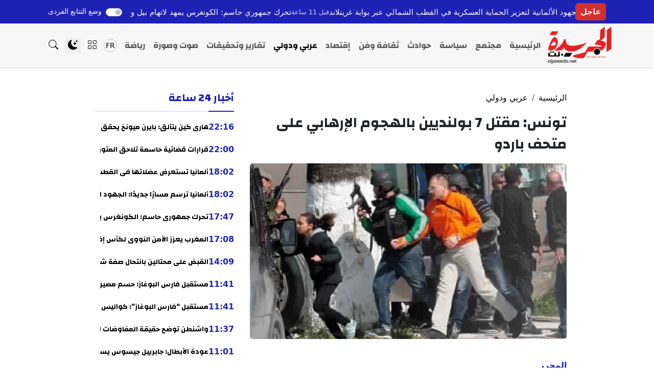

--- FILE ---
content_type: text/html; charset=UTF-8
request_url: https://aljareeda.net/1039-%D8%AA%D9%88%D9%86%D8%B3-%D9%85%D9%82%D8%AA%D9%84-7-%D8%A8%D9%88%D9%84%D9%86%D8%AF%D9%8A%D9%8A%D9%86-%D8%A8%D8%A7%D9%84%D9%87%D8%AC%D9%88%D9%85-%D8%A7%D9%84%D8%A5%D8%B1%D9%87%D8%A7%D8%A8%D9%8A-%D8%B9.html
body_size: 20964
content:
<!DOCTYPE html>
<html dir="rtl" lang="ar" prefix="og: https://ogp.me/ns#">
<head>
    <meta charset="UTF-8">
    <meta name="viewport" content="width=device-width, initial-scale=1.0">
    <link type="image/x-icon" href="https://aljareeda.net/wp-content/uploads/2023/01/aljareeda_2021.png" rel="shortcut icon">
    <!-- Bootstrap Icons -->
    <link rel="preload" href="https://cdn.jsdelivr.net/npm/bootstrap-icons@1.13.1/font/bootstrap-icons.min.css" as="style" onload="this.rel='stylesheet'">
    <noscript><link rel="stylesheet" href="https://cdn.jsdelivr.net/npm/bootstrap-icons@1.13.1/font/bootstrap-icons.min.css"></noscript>
    <script async src="https://pagead2.googlesyndication.com/pagead/js/adsbygoogle.js?client=ca-pub-7101949415259194" crossorigin="anonymous"></script>
    
        <style>
        .main-header {
            top: 0;
        }

        .offcanvas {
            top: 0;
        }
    </style>
        
<!-- تحسين محرك البحث بواسطة رانك ماث - https://rankmath.com/ -->
<title>تونس: مقتل 7 بولنديين بالهجوم الإرهابي على متحف باردو - الجريدة نت، الموقع الإخباري الأول في المغرب</title>
<meta name="description" content="أكد رئيس البرلمان البولندي رادوسلاف سيكورسكي، اليوم الأربعاء، مقتل سبعة بولنديين في الهجوم على متحف باردو في تونس. وقال سيكورسكى للتلفزيون البولندي إنه &quot;من"/>
<meta name="robots" content="index, follow, max-snippet:-1, max-video-preview:-1, max-image-preview:large"/>
<link rel="canonical" href="https://aljareeda.net/1039-%d8%aa%d9%88%d9%86%d8%b3-%d9%85%d9%82%d8%aa%d9%84-7-%d8%a8%d9%88%d9%84%d9%86%d8%af%d9%8a%d9%8a%d9%86-%d8%a8%d8%a7%d9%84%d9%87%d8%ac%d9%88%d9%85-%d8%a7%d9%84%d8%a5%d8%b1%d9%87%d8%a7%d8%a8%d9%8a-%d8%b9.html" />
<meta property="og:locale" content="ar_AR" />
<meta property="og:type" content="article" />
<meta property="og:title" content="تونس: مقتل 7 بولنديين بالهجوم الإرهابي على متحف باردو - الجريدة نت، الموقع الإخباري الأول في المغرب" />
<meta property="og:description" content="أكد رئيس البرلمان البولندي رادوسلاف سيكورسكي، اليوم الأربعاء، مقتل سبعة بولنديين في الهجوم على متحف باردو في تونس. وقال سيكورسكى للتلفزيون البولندي إنه &quot;من" />
<meta property="og:url" content="https://aljareeda.net/1039-%d8%aa%d9%88%d9%86%d8%b3-%d9%85%d9%82%d8%aa%d9%84-7-%d8%a8%d9%88%d9%84%d9%86%d8%af%d9%8a%d9%8a%d9%86-%d8%a8%d8%a7%d9%84%d9%87%d8%ac%d9%88%d9%85-%d8%a7%d9%84%d8%a5%d8%b1%d9%87%d8%a7%d8%a8%d9%8a-%d8%b9.html" />
<meta property="og:site_name" content="الجريدة نت، الموقع الإخباري الأول في المغرب" />
<meta property="article:publisher" content="https://www.facebook.com/profile.php?id=61583392773412" />
<meta property="article:section" content="عربي ودولي" />
<meta property="og:image" content="https://aljareeda.net/wp-content/uploads/2020/11/201503181129765_198279590.jpeg" />
<meta property="og:image:secure_url" content="https://aljareeda.net/wp-content/uploads/2020/11/201503181129765_198279590.jpeg" />
<meta property="og:image:width" content="586" />
<meta property="og:image:height" content="325" />
<meta property="og:image:alt" content="تونس: مقتل 7 بولنديين بالهجوم الإرهابي على متحف باردو" />
<meta property="og:image:type" content="image/jpeg" />
<meta property="article:published_time" content="2015-03-18T23:14:00+00:00" />
<meta name="twitter:card" content="summary_large_image" />
<meta name="twitter:title" content="تونس: مقتل 7 بولنديين بالهجوم الإرهابي على متحف باردو - الجريدة نت، الموقع الإخباري الأول في المغرب" />
<meta name="twitter:description" content="أكد رئيس البرلمان البولندي رادوسلاف سيكورسكي، اليوم الأربعاء، مقتل سبعة بولنديين في الهجوم على متحف باردو في تونس. وقال سيكورسكى للتلفزيون البولندي إنه &quot;من" />
<meta name="twitter:image" content="https://aljareeda.net/wp-content/uploads/2020/11/201503181129765_198279590.jpeg" />
<meta name="twitter:label1" content="كُتب بواسطة" />
<meta name="twitter:data1" content="المحرر" />
<meta name="twitter:label2" content="مدة القراءة" />
<meta name="twitter:data2" content="أقل من دقيقة" />
<script type="application/ld+json" class="rank-math-schema">{"@context":"https://schema.org","@graph":[{"@type":"Place","@id":"https://aljareeda.net/#place","address":{"@type":"PostalAddress","addressRegion":"\u0627\u0644\u0645\u063a\u0631\u0628","addressLocality":"\u0627\u0644\u062f\u0627\u0631 \u0627\u0644\u0628\u064a\u0636\u0627\u0621","streetAddress":"13 Fahmy Street","postalCode":"11613","addressCountry":"\u0627\u0644\u0645\u063a\u0631\u0628"}},{"@type":"Organization","@id":"https://aljareeda.net/#organization","name":"\u0627\u0644\u062c\u0631\u064a\u062f\u0629 \u0646\u062a","url":"https://aljareeda.net","sameAs":["https://www.facebook.com/profile.php?id=61583392773412"],"email":"contact@aljareeda.net","address":{"@type":"PostalAddress","addressRegion":"\u0627\u0644\u0645\u063a\u0631\u0628","addressLocality":"\u0627\u0644\u062f\u0627\u0631 \u0627\u0644\u0628\u064a\u0636\u0627\u0621","streetAddress":"13 Fahmy Street","postalCode":"11613","addressCountry":"\u0627\u0644\u0645\u063a\u0631\u0628"},"logo":{"@type":"ImageObject","@id":"https://aljareeda.net/#logo","url":"https://aljareeda.net/wp-content/uploads/2025/10/aljareeda_2021-1.png","contentUrl":"https://aljareeda.net/wp-content/uploads/2025/10/aljareeda_2021-1.png","caption":"\u0627\u0644\u062c\u0631\u064a\u062f\u0629 \u0646\u062a\u060c \u0627\u0644\u0645\u0648\u0642\u0639 \u0627\u0644\u0625\u062e\u0628\u0627\u0631\u064a \u0627\u0644\u0623\u0648\u0644 \u0641\u064a \u0627\u0644\u0645\u063a\u0631\u0628","inLanguage":"ar","width":"260","height":"153"},"contactPoint":[{"@type":"ContactPoint","telephone":"0660-717784","contactType":"customer support"}],"description":"\u062a\u0627\u0628\u0639 \u0622\u062e\u0631 \u0623\u062e\u0628\u0627\u0631 \u0627\u0644\u0645\u063a\u0631\u0628 \u0627\u0644\u0633\u064a\u0627\u0633\u064a\u0629 \u0648\u0627\u0644\u0631\u064a\u0627\u0636\u064a\u0629 \u0648\u0627\u0644\u0627\u0642\u062a\u0635\u0627\u062f\u064a\u0629 \u0639\u0644\u0649 \u0627\u0644\u062c\u0631\u064a\u062f\u0629 \u0646\u062a\u060c \u0627\u0644\u0645\u0648\u0642\u0639 \u0627\u0644\u0625\u062e\u0628\u0627\u0631\u064a \u0627\u0644\u0623\u0648\u0644 \u0641\u0649 \u0627\u0644\u0645\u063a\u0631\u0628 \u0627\u0644\u0630\u064a \u064a\u0646\u0642\u0644 \u0627\u0644\u062d\u062f\u062b \u0644\u062d\u0638\u0629 \u0628\u0644\u062d\u0638\u0629 \u0648\u064a\u0642\u062f\u0645 \u062a\u062d\u0644\u064a\u0644\u0627\u062a \u0643\u0631\u0629 \u0627\u0644\u0642\u062f\u0645 \u0648\u0623\u062e\u0628\u0627\u0631 \u0627\u0644\u0639\u0627\u0644\u0645 \u0627\u0644\u0639\u0631\u0628\u064a \u0648\u0627\u0644\u0639\u0627\u0644\u0645\u064a \u0628\u062f\u0642\u0629 \u0648\u0645\u0635\u062f\u0627\u0642\u064a\u0629.","legalName":"editeur","location":{"@id":"https://aljareeda.net/#place"}},{"@type":"WebSite","@id":"https://aljareeda.net/#website","url":"https://aljareeda.net","name":"\u0627\u0644\u062c\u0631\u064a\u062f\u0629 \u0646\u062a\u060c \u0627\u0644\u0645\u0648\u0642\u0639 \u0627\u0644\u0625\u062e\u0628\u0627\u0631\u064a \u0627\u0644\u0623\u0648\u0644 \u0641\u064a \u0627\u0644\u0645\u063a\u0631\u0628","alternateName":"\u0627\u0644\u062c\u0631\u064a\u062f\u0629 \u0646\u062a","publisher":{"@id":"https://aljareeda.net/#organization"},"inLanguage":"ar"},{"@type":"ImageObject","@id":"https://aljareeda.net/wp-content/uploads/2020/11/201503181129765_198279590.jpeg","url":"https://aljareeda.net/wp-content/uploads/2020/11/201503181129765_198279590.jpeg","width":"586","height":"325","inLanguage":"ar"},{"@type":"BreadcrumbList","@id":"https://aljareeda.net/1039-%d8%aa%d9%88%d9%86%d8%b3-%d9%85%d9%82%d8%aa%d9%84-7-%d8%a8%d9%88%d9%84%d9%86%d8%af%d9%8a%d9%8a%d9%86-%d8%a8%d8%a7%d9%84%d9%87%d8%ac%d9%88%d9%85-%d8%a7%d9%84%d8%a5%d8%b1%d9%87%d8%a7%d8%a8%d9%8a-%d8%b9.html#breadcrumb","itemListElement":[{"@type":"ListItem","position":"1","item":{"@id":"https://aljareeda.net","name":"\u0627\u0644\u0631\u0626\u064a\u0633\u064a\u0629"}},{"@type":"ListItem","position":"2","item":{"@id":"https://aljareeda.net/1039-%d8%aa%d9%88%d9%86%d8%b3-%d9%85%d9%82%d8%aa%d9%84-7-%d8%a8%d9%88%d9%84%d9%86%d8%af%d9%8a%d9%8a%d9%86-%d8%a8%d8%a7%d9%84%d9%87%d8%ac%d9%88%d9%85-%d8%a7%d9%84%d8%a5%d8%b1%d9%87%d8%a7%d8%a8%d9%8a-%d8%b9.html","name":"\u062a\u0648\u0646\u0633: \u0645\u0642\u062a\u0644 7 \u0628\u0648\u0644\u0646\u062f\u064a\u064a\u0646 \u0628\u0627\u0644\u0647\u062c\u0648\u0645 \u0627\u0644\u0625\u0631\u0647\u0627\u0628\u064a \u0639\u0644\u0649 \u0645\u062a\u062d\u0641 \u0628\u0627\u0631\u062f\u0648"}}]},{"@type":"WebPage","@id":"https://aljareeda.net/1039-%d8%aa%d9%88%d9%86%d8%b3-%d9%85%d9%82%d8%aa%d9%84-7-%d8%a8%d9%88%d9%84%d9%86%d8%af%d9%8a%d9%8a%d9%86-%d8%a8%d8%a7%d9%84%d9%87%d8%ac%d9%88%d9%85-%d8%a7%d9%84%d8%a5%d8%b1%d9%87%d8%a7%d8%a8%d9%8a-%d8%b9.html#webpage","url":"https://aljareeda.net/1039-%d8%aa%d9%88%d9%86%d8%b3-%d9%85%d9%82%d8%aa%d9%84-7-%d8%a8%d9%88%d9%84%d9%86%d8%af%d9%8a%d9%8a%d9%86-%d8%a8%d8%a7%d9%84%d9%87%d8%ac%d9%88%d9%85-%d8%a7%d9%84%d8%a5%d8%b1%d9%87%d8%a7%d8%a8%d9%8a-%d8%b9.html","name":"\u062a\u0648\u0646\u0633: \u0645\u0642\u062a\u0644 7 \u0628\u0648\u0644\u0646\u062f\u064a\u064a\u0646 \u0628\u0627\u0644\u0647\u062c\u0648\u0645 \u0627\u0644\u0625\u0631\u0647\u0627\u0628\u064a \u0639\u0644\u0649 \u0645\u062a\u062d\u0641 \u0628\u0627\u0631\u062f\u0648 - \u0627\u0644\u062c\u0631\u064a\u062f\u0629 \u0646\u062a\u060c \u0627\u0644\u0645\u0648\u0642\u0639 \u0627\u0644\u0625\u062e\u0628\u0627\u0631\u064a \u0627\u0644\u0623\u0648\u0644 \u0641\u064a \u0627\u0644\u0645\u063a\u0631\u0628","datePublished":"2015-03-18T23:14:00+00:00","dateModified":"2015-03-18T23:14:00+00:00","isPartOf":{"@id":"https://aljareeda.net/#website"},"primaryImageOfPage":{"@id":"https://aljareeda.net/wp-content/uploads/2020/11/201503181129765_198279590.jpeg"},"inLanguage":"ar","breadcrumb":{"@id":"https://aljareeda.net/1039-%d8%aa%d9%88%d9%86%d8%b3-%d9%85%d9%82%d8%aa%d9%84-7-%d8%a8%d9%88%d9%84%d9%86%d8%af%d9%8a%d9%8a%d9%86-%d8%a8%d8%a7%d9%84%d9%87%d8%ac%d9%88%d9%85-%d8%a7%d9%84%d8%a5%d8%b1%d9%87%d8%a7%d8%a8%d9%8a-%d8%b9.html#breadcrumb"}},{"@type":"Person","@id":"https://aljareeda.net/author/editor","name":"\u0627\u0644\u0645\u062d\u0631\u0631","url":"https://aljareeda.net/author/editor","image":{"@type":"ImageObject","@id":"https://secure.gravatar.com/avatar/d9a719cb4eb79b016fe3fb46e799917fb4a791601b93430247e5a857c288b3a5?s=96&amp;d=blank&amp;r=g","url":"https://secure.gravatar.com/avatar/d9a719cb4eb79b016fe3fb46e799917fb4a791601b93430247e5a857c288b3a5?s=96&amp;d=blank&amp;r=g","caption":"\u0627\u0644\u0645\u062d\u0631\u0631","inLanguage":"ar"},"sameAs":["https://aljareeda.net/"],"worksFor":{"@id":"https://aljareeda.net/#organization"}},{"@type":"NewsArticle","headline":"\u062a\u0648\u0646\u0633: \u0645\u0642\u062a\u0644 7 \u0628\u0648\u0644\u0646\u062f\u064a\u064a\u0646 \u0628\u0627\u0644\u0647\u062c\u0648\u0645 \u0627\u0644\u0625\u0631\u0647\u0627\u0628\u064a \u0639\u0644\u0649 \u0645\u062a\u062d\u0641 \u0628\u0627\u0631\u062f\u0648 - \u0627\u0644\u062c\u0631\u064a\u062f\u0629 \u0646\u062a\u060c \u0627\u0644\u0645\u0648\u0642\u0639 \u0627\u0644\u0625\u062e\u0628\u0627\u0631\u064a \u0627\u0644\u0623\u0648\u0644 \u0641\u064a \u0627\u0644\u0645\u063a\u0631\u0628","datePublished":"2015-03-18T23:14:00+00:00","dateModified":"2015-03-18T23:14:00+00:00","author":{"@id":"https://aljareeda.net/author/editor","name":"\u0627\u0644\u0645\u062d\u0631\u0631"},"publisher":{"@id":"https://aljareeda.net/#organization"},"description":"\u0623\u0643\u062f \u0631\u0626\u064a\u0633 \u0627\u0644\u0628\u0631\u0644\u0645\u0627\u0646 \u0627\u0644\u0628\u0648\u0644\u0646\u062f\u064a \u0631\u0627\u062f\u0648\u0633\u0644\u0627\u0641 \u0633\u064a\u0643\u0648\u0631\u0633\u0643\u064a\u060c \u0627\u0644\u064a\u0648\u0645 \u0627\u0644\u0623\u0631\u0628\u0639\u0627\u0621\u060c \u0645\u0642\u062a\u0644 \u0633\u0628\u0639\u0629 \u0628\u0648\u0644\u0646\u062f\u064a\u064a\u0646 \u0641\u064a \u0627\u0644\u0647\u062c\u0648\u0645 \u0639\u0644\u0649 \u0645\u062a\u062d\u0641 \u0628\u0627\u0631\u062f\u0648 \u0641\u064a \u062a\u0648\u0646\u0633. \u0648\u0642\u0627\u0644 \u0633\u064a\u0643\u0648\u0631\u0633\u0643\u0649 \u0644\u0644\u062a\u0644\u0641\u0632\u064a\u0648\u0646 \u0627\u0644\u0628\u0648\u0644\u0646\u062f\u064a \u0625\u0646\u0647 &quot;\u0645\u0646","name":"\u062a\u0648\u0646\u0633: \u0645\u0642\u062a\u0644 7 \u0628\u0648\u0644\u0646\u062f\u064a\u064a\u0646 \u0628\u0627\u0644\u0647\u062c\u0648\u0645 \u0627\u0644\u0625\u0631\u0647\u0627\u0628\u064a \u0639\u0644\u0649 \u0645\u062a\u062d\u0641 \u0628\u0627\u0631\u062f\u0648 - \u0627\u0644\u062c\u0631\u064a\u062f\u0629 \u0646\u062a\u060c \u0627\u0644\u0645\u0648\u0642\u0639 \u0627\u0644\u0625\u062e\u0628\u0627\u0631\u064a \u0627\u0644\u0623\u0648\u0644 \u0641\u064a \u0627\u0644\u0645\u063a\u0631\u0628","@id":"https://aljareeda.net/1039-%d8%aa%d9%88%d9%86%d8%b3-%d9%85%d9%82%d8%aa%d9%84-7-%d8%a8%d9%88%d9%84%d9%86%d8%af%d9%8a%d9%8a%d9%86-%d8%a8%d8%a7%d9%84%d9%87%d8%ac%d9%88%d9%85-%d8%a7%d9%84%d8%a5%d8%b1%d9%87%d8%a7%d8%a8%d9%8a-%d8%b9.html#richSnippet","isPartOf":{"@id":"https://aljareeda.net/1039-%d8%aa%d9%88%d9%86%d8%b3-%d9%85%d9%82%d8%aa%d9%84-7-%d8%a8%d9%88%d9%84%d9%86%d8%af%d9%8a%d9%8a%d9%86-%d8%a8%d8%a7%d9%84%d9%87%d8%ac%d9%88%d9%85-%d8%a7%d9%84%d8%a5%d8%b1%d9%87%d8%a7%d8%a8%d9%8a-%d8%b9.html#webpage"},"image":{"@id":"https://aljareeda.net/wp-content/uploads/2020/11/201503181129765_198279590.jpeg"},"inLanguage":"ar","mainEntityOfPage":{"@id":"https://aljareeda.net/1039-%d8%aa%d9%88%d9%86%d8%b3-%d9%85%d9%82%d8%aa%d9%84-7-%d8%a8%d9%88%d9%84%d9%86%d8%af%d9%8a%d9%8a%d9%86-%d8%a8%d8%a7%d9%84%d9%87%d8%ac%d9%88%d9%85-%d8%a7%d9%84%d8%a5%d8%b1%d9%87%d8%a7%d8%a8%d9%8a-%d8%b9.html#webpage"}}]}</script>
<!-- /إضافة تحسين محركات البحث لووردبريس Rank Math -->

<link rel='dns-prefetch' href='//stats.wp.com' />
<link rel="alternate" type="application/rss+xml" title="الجريدة نت، الموقع الإخباري الأول في المغرب &laquo; الخلاصة" href="https://aljareeda.net/feed" />
<link rel="alternate" type="application/rss+xml" title="الجريدة نت، الموقع الإخباري الأول في المغرب &laquo; خلاصة التعليقات" href="https://aljareeda.net/comments/feed" />
<link rel="alternate" type="application/rss+xml" title="الجريدة نت، الموقع الإخباري الأول في المغرب &laquo; تونس: مقتل 7 بولنديين بالهجوم الإرهابي على متحف باردو خلاصة التعليقات" href="https://aljareeda.net/1039-%d8%aa%d9%88%d9%86%d8%b3-%d9%85%d9%82%d8%aa%d9%84-7-%d8%a8%d9%88%d9%84%d9%86%d8%af%d9%8a%d9%8a%d9%86-%d8%a8%d8%a7%d9%84%d9%87%d8%ac%d9%88%d9%85-%d8%a7%d9%84%d8%a5%d8%b1%d9%87%d8%a7%d8%a8%d9%8a-%d8%b9.html/feed" />
<link rel="alternate" title="oEmbed (JSON)" type="application/json+oembed" href="https://aljareeda.net/wp-json/oembed/1.0/embed?url=https%3A%2F%2Faljareeda.net%2F1039-%25d8%25aa%25d9%2588%25d9%2586%25d8%25b3-%25d9%2585%25d9%2582%25d8%25aa%25d9%2584-7-%25d8%25a8%25d9%2588%25d9%2584%25d9%2586%25d8%25af%25d9%258a%25d9%258a%25d9%2586-%25d8%25a8%25d8%25a7%25d9%2584%25d9%2587%25d8%25ac%25d9%2588%25d9%2585-%25d8%25a7%25d9%2584%25d8%25a5%25d8%25b1%25d9%2587%25d8%25a7%25d8%25a8%25d9%258a-%25d8%25b9.html" />
<link rel="alternate" title="oEmbed (XML)" type="text/xml+oembed" href="https://aljareeda.net/wp-json/oembed/1.0/embed?url=https%3A%2F%2Faljareeda.net%2F1039-%25d8%25aa%25d9%2588%25d9%2586%25d8%25b3-%25d9%2585%25d9%2582%25d8%25aa%25d9%2584-7-%25d8%25a8%25d9%2588%25d9%2584%25d9%2586%25d8%25af%25d9%258a%25d9%258a%25d9%2586-%25d8%25a8%25d8%25a7%25d9%2584%25d9%2587%25d8%25ac%25d9%2588%25d9%2585-%25d8%25a7%25d9%2584%25d8%25a5%25d8%25b1%25d9%2587%25d8%25a7%25d8%25a8%25d9%258a-%25d8%25b9.html&#038;format=xml" />
<style id='wp-img-auto-sizes-contain-inline-css' type='text/css'>
img:is([sizes=auto i],[sizes^="auto," i]){contain-intrinsic-size:3000px 1500px}
/*# sourceURL=wp-img-auto-sizes-contain-inline-css */
</style>
<style id='wp-emoji-styles-inline-css' type='text/css'>

	img.wp-smiley, img.emoji {
		display: inline !important;
		border: none !important;
		box-shadow: none !important;
		height: 1em !important;
		width: 1em !important;
		margin: 0 0.07em !important;
		vertical-align: -0.1em !important;
		background: none !important;
		padding: 0 !important;
	}
/*# sourceURL=wp-emoji-styles-inline-css */
</style>
<style id='wp-block-library-inline-css' type='text/css'>
:root{--wp-block-synced-color:#7a00df;--wp-block-synced-color--rgb:122,0,223;--wp-bound-block-color:var(--wp-block-synced-color);--wp-editor-canvas-background:#ddd;--wp-admin-theme-color:#007cba;--wp-admin-theme-color--rgb:0,124,186;--wp-admin-theme-color-darker-10:#006ba1;--wp-admin-theme-color-darker-10--rgb:0,107,160.5;--wp-admin-theme-color-darker-20:#005a87;--wp-admin-theme-color-darker-20--rgb:0,90,135;--wp-admin-border-width-focus:2px}@media (min-resolution:192dpi){:root{--wp-admin-border-width-focus:1.5px}}.wp-element-button{cursor:pointer}:root .has-very-light-gray-background-color{background-color:#eee}:root .has-very-dark-gray-background-color{background-color:#313131}:root .has-very-light-gray-color{color:#eee}:root .has-very-dark-gray-color{color:#313131}:root .has-vivid-green-cyan-to-vivid-cyan-blue-gradient-background{background:linear-gradient(135deg,#00d084,#0693e3)}:root .has-purple-crush-gradient-background{background:linear-gradient(135deg,#34e2e4,#4721fb 50%,#ab1dfe)}:root .has-hazy-dawn-gradient-background{background:linear-gradient(135deg,#faaca8,#dad0ec)}:root .has-subdued-olive-gradient-background{background:linear-gradient(135deg,#fafae1,#67a671)}:root .has-atomic-cream-gradient-background{background:linear-gradient(135deg,#fdd79a,#004a59)}:root .has-nightshade-gradient-background{background:linear-gradient(135deg,#330968,#31cdcf)}:root .has-midnight-gradient-background{background:linear-gradient(135deg,#020381,#2874fc)}:root{--wp--preset--font-size--normal:16px;--wp--preset--font-size--huge:42px}.has-regular-font-size{font-size:1em}.has-larger-font-size{font-size:2.625em}.has-normal-font-size{font-size:var(--wp--preset--font-size--normal)}.has-huge-font-size{font-size:var(--wp--preset--font-size--huge)}.has-text-align-center{text-align:center}.has-text-align-left{text-align:left}.has-text-align-right{text-align:right}.has-fit-text{white-space:nowrap!important}#end-resizable-editor-section{display:none}.aligncenter{clear:both}.items-justified-left{justify-content:flex-start}.items-justified-center{justify-content:center}.items-justified-right{justify-content:flex-end}.items-justified-space-between{justify-content:space-between}.screen-reader-text{border:0;clip-path:inset(50%);height:1px;margin:-1px;overflow:hidden;padding:0;position:absolute;width:1px;word-wrap:normal!important}.screen-reader-text:focus{background-color:#ddd;clip-path:none;color:#444;display:block;font-size:1em;height:auto;left:5px;line-height:normal;padding:15px 23px 14px;text-decoration:none;top:5px;width:auto;z-index:100000}html :where(.has-border-color){border-style:solid}html :where([style*=border-top-color]){border-top-style:solid}html :where([style*=border-right-color]){border-right-style:solid}html :where([style*=border-bottom-color]){border-bottom-style:solid}html :where([style*=border-left-color]){border-left-style:solid}html :where([style*=border-width]){border-style:solid}html :where([style*=border-top-width]){border-top-style:solid}html :where([style*=border-right-width]){border-right-style:solid}html :where([style*=border-bottom-width]){border-bottom-style:solid}html :where([style*=border-left-width]){border-left-style:solid}html :where(img[class*=wp-image-]){height:auto;max-width:100%}:where(figure){margin:0 0 1em}html :where(.is-position-sticky){--wp-admin--admin-bar--position-offset:var(--wp-admin--admin-bar--height,0px)}@media screen and (max-width:600px){html :where(.is-position-sticky){--wp-admin--admin-bar--position-offset:0px}}

/*# sourceURL=wp-block-library-inline-css */
</style><style id='global-styles-inline-css' type='text/css'>
:root{--wp--preset--aspect-ratio--square: 1;--wp--preset--aspect-ratio--4-3: 4/3;--wp--preset--aspect-ratio--3-4: 3/4;--wp--preset--aspect-ratio--3-2: 3/2;--wp--preset--aspect-ratio--2-3: 2/3;--wp--preset--aspect-ratio--16-9: 16/9;--wp--preset--aspect-ratio--9-16: 9/16;--wp--preset--color--black: #000000;--wp--preset--color--cyan-bluish-gray: #abb8c3;--wp--preset--color--white: #ffffff;--wp--preset--color--pale-pink: #f78da7;--wp--preset--color--vivid-red: #cf2e2e;--wp--preset--color--luminous-vivid-orange: #ff6900;--wp--preset--color--luminous-vivid-amber: #fcb900;--wp--preset--color--light-green-cyan: #7bdcb5;--wp--preset--color--vivid-green-cyan: #00d084;--wp--preset--color--pale-cyan-blue: #8ed1fc;--wp--preset--color--vivid-cyan-blue: #0693e3;--wp--preset--color--vivid-purple: #9b51e0;--wp--preset--gradient--vivid-cyan-blue-to-vivid-purple: linear-gradient(135deg,rgb(6,147,227) 0%,rgb(155,81,224) 100%);--wp--preset--gradient--light-green-cyan-to-vivid-green-cyan: linear-gradient(135deg,rgb(122,220,180) 0%,rgb(0,208,130) 100%);--wp--preset--gradient--luminous-vivid-amber-to-luminous-vivid-orange: linear-gradient(135deg,rgb(252,185,0) 0%,rgb(255,105,0) 100%);--wp--preset--gradient--luminous-vivid-orange-to-vivid-red: linear-gradient(135deg,rgb(255,105,0) 0%,rgb(207,46,46) 100%);--wp--preset--gradient--very-light-gray-to-cyan-bluish-gray: linear-gradient(135deg,rgb(238,238,238) 0%,rgb(169,184,195) 100%);--wp--preset--gradient--cool-to-warm-spectrum: linear-gradient(135deg,rgb(74,234,220) 0%,rgb(151,120,209) 20%,rgb(207,42,186) 40%,rgb(238,44,130) 60%,rgb(251,105,98) 80%,rgb(254,248,76) 100%);--wp--preset--gradient--blush-light-purple: linear-gradient(135deg,rgb(255,206,236) 0%,rgb(152,150,240) 100%);--wp--preset--gradient--blush-bordeaux: linear-gradient(135deg,rgb(254,205,165) 0%,rgb(254,45,45) 50%,rgb(107,0,62) 100%);--wp--preset--gradient--luminous-dusk: linear-gradient(135deg,rgb(255,203,112) 0%,rgb(199,81,192) 50%,rgb(65,88,208) 100%);--wp--preset--gradient--pale-ocean: linear-gradient(135deg,rgb(255,245,203) 0%,rgb(182,227,212) 50%,rgb(51,167,181) 100%);--wp--preset--gradient--electric-grass: linear-gradient(135deg,rgb(202,248,128) 0%,rgb(113,206,126) 100%);--wp--preset--gradient--midnight: linear-gradient(135deg,rgb(2,3,129) 0%,rgb(40,116,252) 100%);--wp--preset--font-size--small: 13px;--wp--preset--font-size--medium: 20px;--wp--preset--font-size--large: 36px;--wp--preset--font-size--x-large: 42px;--wp--preset--spacing--20: 0.44rem;--wp--preset--spacing--30: 0.67rem;--wp--preset--spacing--40: 1rem;--wp--preset--spacing--50: 1.5rem;--wp--preset--spacing--60: 2.25rem;--wp--preset--spacing--70: 3.38rem;--wp--preset--spacing--80: 5.06rem;--wp--preset--shadow--natural: 6px 6px 9px rgba(0, 0, 0, 0.2);--wp--preset--shadow--deep: 12px 12px 50px rgba(0, 0, 0, 0.4);--wp--preset--shadow--sharp: 6px 6px 0px rgba(0, 0, 0, 0.2);--wp--preset--shadow--outlined: 6px 6px 0px -3px rgb(255, 255, 255), 6px 6px rgb(0, 0, 0);--wp--preset--shadow--crisp: 6px 6px 0px rgb(0, 0, 0);}:where(.is-layout-flex){gap: 0.5em;}:where(.is-layout-grid){gap: 0.5em;}body .is-layout-flex{display: flex;}.is-layout-flex{flex-wrap: wrap;align-items: center;}.is-layout-flex > :is(*, div){margin: 0;}body .is-layout-grid{display: grid;}.is-layout-grid > :is(*, div){margin: 0;}:where(.wp-block-columns.is-layout-flex){gap: 2em;}:where(.wp-block-columns.is-layout-grid){gap: 2em;}:where(.wp-block-post-template.is-layout-flex){gap: 1.25em;}:where(.wp-block-post-template.is-layout-grid){gap: 1.25em;}.has-black-color{color: var(--wp--preset--color--black) !important;}.has-cyan-bluish-gray-color{color: var(--wp--preset--color--cyan-bluish-gray) !important;}.has-white-color{color: var(--wp--preset--color--white) !important;}.has-pale-pink-color{color: var(--wp--preset--color--pale-pink) !important;}.has-vivid-red-color{color: var(--wp--preset--color--vivid-red) !important;}.has-luminous-vivid-orange-color{color: var(--wp--preset--color--luminous-vivid-orange) !important;}.has-luminous-vivid-amber-color{color: var(--wp--preset--color--luminous-vivid-amber) !important;}.has-light-green-cyan-color{color: var(--wp--preset--color--light-green-cyan) !important;}.has-vivid-green-cyan-color{color: var(--wp--preset--color--vivid-green-cyan) !important;}.has-pale-cyan-blue-color{color: var(--wp--preset--color--pale-cyan-blue) !important;}.has-vivid-cyan-blue-color{color: var(--wp--preset--color--vivid-cyan-blue) !important;}.has-vivid-purple-color{color: var(--wp--preset--color--vivid-purple) !important;}.has-black-background-color{background-color: var(--wp--preset--color--black) !important;}.has-cyan-bluish-gray-background-color{background-color: var(--wp--preset--color--cyan-bluish-gray) !important;}.has-white-background-color{background-color: var(--wp--preset--color--white) !important;}.has-pale-pink-background-color{background-color: var(--wp--preset--color--pale-pink) !important;}.has-vivid-red-background-color{background-color: var(--wp--preset--color--vivid-red) !important;}.has-luminous-vivid-orange-background-color{background-color: var(--wp--preset--color--luminous-vivid-orange) !important;}.has-luminous-vivid-amber-background-color{background-color: var(--wp--preset--color--luminous-vivid-amber) !important;}.has-light-green-cyan-background-color{background-color: var(--wp--preset--color--light-green-cyan) !important;}.has-vivid-green-cyan-background-color{background-color: var(--wp--preset--color--vivid-green-cyan) !important;}.has-pale-cyan-blue-background-color{background-color: var(--wp--preset--color--pale-cyan-blue) !important;}.has-vivid-cyan-blue-background-color{background-color: var(--wp--preset--color--vivid-cyan-blue) !important;}.has-vivid-purple-background-color{background-color: var(--wp--preset--color--vivid-purple) !important;}.has-black-border-color{border-color: var(--wp--preset--color--black) !important;}.has-cyan-bluish-gray-border-color{border-color: var(--wp--preset--color--cyan-bluish-gray) !important;}.has-white-border-color{border-color: var(--wp--preset--color--white) !important;}.has-pale-pink-border-color{border-color: var(--wp--preset--color--pale-pink) !important;}.has-vivid-red-border-color{border-color: var(--wp--preset--color--vivid-red) !important;}.has-luminous-vivid-orange-border-color{border-color: var(--wp--preset--color--luminous-vivid-orange) !important;}.has-luminous-vivid-amber-border-color{border-color: var(--wp--preset--color--luminous-vivid-amber) !important;}.has-light-green-cyan-border-color{border-color: var(--wp--preset--color--light-green-cyan) !important;}.has-vivid-green-cyan-border-color{border-color: var(--wp--preset--color--vivid-green-cyan) !important;}.has-pale-cyan-blue-border-color{border-color: var(--wp--preset--color--pale-cyan-blue) !important;}.has-vivid-cyan-blue-border-color{border-color: var(--wp--preset--color--vivid-cyan-blue) !important;}.has-vivid-purple-border-color{border-color: var(--wp--preset--color--vivid-purple) !important;}.has-vivid-cyan-blue-to-vivid-purple-gradient-background{background: var(--wp--preset--gradient--vivid-cyan-blue-to-vivid-purple) !important;}.has-light-green-cyan-to-vivid-green-cyan-gradient-background{background: var(--wp--preset--gradient--light-green-cyan-to-vivid-green-cyan) !important;}.has-luminous-vivid-amber-to-luminous-vivid-orange-gradient-background{background: var(--wp--preset--gradient--luminous-vivid-amber-to-luminous-vivid-orange) !important;}.has-luminous-vivid-orange-to-vivid-red-gradient-background{background: var(--wp--preset--gradient--luminous-vivid-orange-to-vivid-red) !important;}.has-very-light-gray-to-cyan-bluish-gray-gradient-background{background: var(--wp--preset--gradient--very-light-gray-to-cyan-bluish-gray) !important;}.has-cool-to-warm-spectrum-gradient-background{background: var(--wp--preset--gradient--cool-to-warm-spectrum) !important;}.has-blush-light-purple-gradient-background{background: var(--wp--preset--gradient--blush-light-purple) !important;}.has-blush-bordeaux-gradient-background{background: var(--wp--preset--gradient--blush-bordeaux) !important;}.has-luminous-dusk-gradient-background{background: var(--wp--preset--gradient--luminous-dusk) !important;}.has-pale-ocean-gradient-background{background: var(--wp--preset--gradient--pale-ocean) !important;}.has-electric-grass-gradient-background{background: var(--wp--preset--gradient--electric-grass) !important;}.has-midnight-gradient-background{background: var(--wp--preset--gradient--midnight) !important;}.has-small-font-size{font-size: var(--wp--preset--font-size--small) !important;}.has-medium-font-size{font-size: var(--wp--preset--font-size--medium) !important;}.has-large-font-size{font-size: var(--wp--preset--font-size--large) !important;}.has-x-large-font-size{font-size: var(--wp--preset--font-size--x-large) !important;}
/*# sourceURL=global-styles-inline-css */
</style>

<style id='classic-theme-styles-inline-css' type='text/css'>
/*! This file is auto-generated */
.wp-block-button__link{color:#fff;background-color:#32373c;border-radius:9999px;box-shadow:none;text-decoration:none;padding:calc(.667em + 2px) calc(1.333em + 2px);font-size:1.125em}.wp-block-file__button{background:#32373c;color:#fff;text-decoration:none}
/*# sourceURL=/wp-includes/css/classic-themes.min.css */
</style>
<link rel='stylesheet' id='livepress-css' href='https://aljareeda.net/wp-content/plugins/livepress-slider//assets/css/livepress.css?ver=6.9' type='text/css' media='all' />
<link rel='stylesheet' id='single-css' href='https://aljareeda.net/wp-content/plugins/livepress-slider//assets/css/single.css?ver=6.9' type='text/css' media='all' />
<link rel='stylesheet' id='bootstrap.rtl.min-css' href='https://aljareeda.net/wp-content/themes/aljareeda/assets/css/bootstrap.rtl.min.css?ver=6.9' type='text/css' media='all' />
<link rel='stylesheet' id='style-css' href='https://aljareeda.net/wp-content/themes/aljareeda/assets/css/style.css?ver=6.9' type='text/css' media='all' />
<link rel='stylesheet' id='comment-css' href='https://aljareeda.net/wp-content/themes/aljareeda/assets/css/comment.css?ver=6.9' type='text/css' media='all' />
<link rel='stylesheet' id='weather-css' href='https://aljareeda.net/wp-content/themes/aljareeda/assets/css/weather.css?ver=6.9' type='text/css' media='all' />
<link rel='stylesheet' id='prayer-times-css' href='https://aljareeda.net/wp-content/themes/aljareeda/assets/css/prayer-times.css?ver=6.9' type='text/css' media='all' />
<link rel='stylesheet' id='swiper-slide-css' href='https://aljareeda.net/wp-content/themes/aljareeda/assets/css/swiper-slide.css?ver=6.9' type='text/css' media='all' />
<link rel='stylesheet' id='dark-mode-css' href='https://aljareeda.net/wp-content/themes/aljareeda/assets/css/dark-mode.css?ver=6.9' type='text/css' media='all' />
<link rel='stylesheet' id='responsive-css' href='https://aljareeda.net/wp-content/themes/aljareeda/assets/css/responsive.css?ver=6.9' type='text/css' media='all' />
<link rel='stylesheet' id='egy-style-css' href='https://aljareeda.net/wp-content/themes/aljareeda/style.css?ver=6.9' type='text/css' media='all' />
<script type="text/javascript" src="https://aljareeda.net/wp-includes/js/jquery/jquery.min.js?ver=3.7.1" id="jquery-core-js"></script>
<link rel="https://api.w.org/" href="https://aljareeda.net/wp-json/" /><link rel="alternate" title="JSON" type="application/json" href="https://aljareeda.net/wp-json/wp/v2/posts/1039" /><link rel="EditURI" type="application/rsd+xml" title="RSD" href="https://aljareeda.net/xmlrpc.php?rsd" />
<meta name="generator" content="WordPress 6.9" />
<link rel='shortlink' href='https://aljareeda.net/?p=1039' />
	<style>img#wpstats{display:none}</style>
		<script type="text/javascript" id="google_gtagjs" src="https://www.googletagmanager.com/gtag/js?id=G-7QFHHP45YJ" async="async"></script>
<script type="text/javascript" id="google_gtagjs-inline">
/* <![CDATA[ */
window.dataLayer = window.dataLayer || [];function gtag(){dataLayer.push(arguments);}gtag('js', new Date());gtag('config', 'G-7QFHHP45YJ', {} );
/* ]]> */
</script>
</head>
<body class="rtl wp-singular post-template-default single single-post postid-1039 single-format-standard wp-theme-aljareeda">
    <!-- رابط تخطي التنقل لتحسين الـAccessibility -->
    <a href="#main-content" class="skip-link">تخطي إلى المحتوى الرئيسي</a>
    
 <style>
     .breaknews {
         background: #1e22b4;
         color: #fff;
         overflow: hidden;
     }

     .breaknews-wrap {
         border-radius: 8px;
         padding: 6px 12px;
         display: flex;
         align-items: center;
         gap: 12px
     }

     .breaknews-label {
         background: #d32f2f;
         padding: 6px 10px;
         border-radius: 6px;
         font-weight: 700;
         font-size: 0.95rem
     }

     .form-check {
         display: flex;
         align-items: center;
     }

     .ticker-viewport {
         flex: 1;
         overflow: hidden;
         direction: rtl;
         text-align: right
     }

     .ticker-track {
         display: inline-flex;
         gap: 40px;
         white-space: nowrap;
         align-items: center;
         direction: rtl
     }

     .ticker-item {
         display: inline-flex;
         align-items: center;
         gap: 8px;
         font-size: 0.95rem;
         direction: rtl;
         text-align: right
     }

     .ticker-item .time {
         font-size: 0.82rem;
         opacity: 0.8
     }

     @keyframes scroll-right {
         0% {
             transform: translateX(0)
         }

         100% {
             transform: translateX(50%)
         }
     }

     .ticker-track.animating {
         transform: translateX(0);
         animation-name: scroll-right;
         animation-timing-function: linear;
         animation-iteration-count: infinite
     }

     .breaking-headline {
         flex: 1;
         font-size: 1.02rem;
         font-weight: 600;
         text-align: right
     }

     .breaking-headline .fade {
         opacity: 0;
         transform: translateY(8px);
         transition: all .3s ease
     }

     .breaking-headline .fade.show {
         opacity: 1;
         transform: translateY(0)
     }

     .breaknews-wrap:hover .ticker-track.animating {
         animation-play-state: paused
     }

     @media (max-width:576px) {
         .ticker-item {
             font-size: 0.9rem
         }
     }

 </style>

 <div class="breaknews">
    <div class="container">

        <div class="breaknews-wrap" id="breaknews">
            <div class="breaknews-label">عاجل</div>

            <div class="ticker-viewport" id="tickerViewport">
                <div class="ticker-track" id="tickerTrack">
                                               <div class="ticker-item">
                                <span class="time">قبل 6 ساعات</span>
                                <span class="headline">
                                    <a href="https://aljareeda.net/57578-%d9%87%d8%a7%d8%b1%d9%8a-%d9%83%d9%8a%d9%86-%d9%8a%d8%aa%d8%a3%d9%84%d9%82-%d8%a8%d8%a7%d9%8a%d8%b1%d9%86-%d9%85%d9%8a%d9%88%d9%86%d8%ae-%d9%8a%d8%ad%d9%82%d9%82-%d9%81%d9%88%d8%b2%d9%8b%d8%a7-%d8%ad.html" class="text-white text-decoration-none">هاري كين يتألق: بايرن ميونخ يحقق فوزًا حاسمًا على يونيون سانت جيلواز في دوري الأبطال</a>
                                </span>
                            </div>
                                                        <div class="ticker-item">
                                <span class="time">قبل 6 ساعات</span>
                                <span class="headline">
                                    <a href="https://aljareeda.net/57580-%d9%82%d8%b1%d8%a7%d8%b1%d8%a7%d8%aa-%d9%82%d8%b6%d8%a7%d8%a6%d9%8a%d8%a9-%d8%ad%d8%a7%d8%b3%d9%85%d8%a9-%d8%aa%d9%84%d8%a7%d8%ad%d9%82-%d8%a7%d9%84%d9%85%d8%aa%d9%88%d8%b1%d8%b7%d9%8a%d9%86-%d9%81.html" class="text-white text-decoration-none">قرارات قضائية حاسمة تلاحق المتورطين في تداعيات شغب نهائي كأس إفريقيا بالرباط</a>
                                </span>
                            </div>
                                                        <div class="ticker-item">
                                <span class="time">قبل 10 ساعات</span>
                                <span class="headline">
                                    <a href="https://aljareeda.net/57456-%d8%a3%d9%84%d9%85%d8%a7%d9%86%d9%8a%d8%a7-%d8%aa%d8%b3%d8%aa%d8%b9%d8%b1%d8%b6-%d8%b9%d8%b6%d9%84%d8%a7%d8%aa%d9%87%d8%a7-%d9%81%d9%8a-%d8%a7%d9%84%d9%82%d8%b7%d8%a8-%d8%a7%d9%84%d8%b4%d9%85%d8%a7.html" class="text-white text-decoration-none">ألمانيا تستعرض عضلاتها في القطب الشمالي: أبعاد جديدة للدور الألماني في حماية المنطقة المتجمدة</a>
                                </span>
                            </div>
                                                        <div class="ticker-item">
                                <span class="time">قبل 10 ساعات</span>
                                <span class="headline">
                                    <a href="https://aljareeda.net/57454-%d8%a3%d9%84%d9%85%d8%a7%d9%86%d9%8a%d8%a7-%d8%aa%d8%b1%d8%b3%d9%85-%d9%85%d8%b3%d8%a7%d8%b1%d9%8b%d8%a7-%d8%ac%d8%af%d9%8a%d8%af%d9%8b%d8%a7-%d8%a7%d9%84%d8%ac%d9%87%d9%88%d8%af-%d8%a7%d9%84%d8%a3.html" class="text-white text-decoration-none">ألمانيا ترسم مسارًا جديدًا: الجهود الألمانية لتعزيز الحماية العسكرية في القطب الشمالي عبر بوابة غرينلاند</a>
                                </span>
                            </div>
                                                        <div class="ticker-item">
                                <span class="time">قبل 11 ساعة</span>
                                <span class="headline">
                                    <a href="https://aljareeda.net/57458-%d8%aa%d8%ad%d8%b1%d9%83-%d8%ac%d9%85%d9%87%d9%88%d8%b1%d9%8a-%d8%ad%d8%a7%d8%b3%d9%85-%d8%a7%d9%84%d9%83%d9%88%d9%86%d8%ba%d8%b1%d8%b3-%d9%8a%d9%85%d9%87%d8%af-%d9%84%d8%a7%d8%aa%d9%87%d8%a7%d9%85.html" class="text-white text-decoration-none">تحرك جمهوري حاسم: الكونغرس يمهد لاتهام بيل وهيلاري كلينتون بازدراء السلطة التشريعية</a>
                                </span>
                            </div>
                                                        <div class="ticker-item">
                                <span class="time">قبل 11 ساعة</span>
                                <span class="headline">
                                    <a href="https://aljareeda.net/57460-%d8%a7%d9%84%d9%85%d8%ba%d8%b1%d8%a8-%d9%8a%d8%b9%d8%b2%d8%b2-%d8%a7%d9%84%d8%a3%d9%85%d9%86-%d8%a7%d9%84%d9%86%d9%88%d9%88%d9%8a-%d9%84%d9%83%d8%a3%d8%b3-%d8%a5%d9%81%d8%b1%d9%8a%d9%82%d9%8a%d8%a7-20.html" class="text-white text-decoration-none">المغرب يعزز الأمن النووي لكأس إفريقيا 2025 بشراكة استراتيجية مع الوكالة الدولية للطاقة الذرية</a>
                                </span>
                            </div>
                                                        <div class="ticker-item">
                                <span class="time">قبل 14 ساعة</span>
                                <span class="headline">
                                    <a href="https://aljareeda.net/57452-%d8%a7%d9%84%d9%82%d8%a8%d8%b6-%d8%b9%d9%84%d9%89-%d9%85%d8%ad%d8%aa%d8%a7%d9%84%d9%8a%d9%86-%d8%a8%d8%a7%d9%86%d8%aa%d8%ad%d8%a7%d9%84-%d8%b5%d9%81%d8%a9-%d8%b4%d8%b1%d8%b7%d9%8a-%d8%aa%d9%81%d8%a7.html" class="text-white text-decoration-none">القبض على محتالين بانتحال صفة شرطي: تفاصيل مثيرة حول جرائم النصب بانتحال صفة شرطي في أكادير</a>
                                </span>
                            </div>
                                                        <div class="ticker-item">
                                <span class="time">قبل 17 ساعة</span>
                                <span class="headline">
                                    <a href="https://aljareeda.net/57447-%d9%85%d8%b3%d8%aa%d9%82%d8%a8%d9%84-%d9%81%d8%a7%d8%b1%d8%b3-%d8%a7%d9%84%d8%a8%d9%88%d8%ba%d8%a7%d8%b2-%d8%ad%d8%b3%d9%85-%d9%85%d8%b5%d9%8a%d8%b1-%d8%a7%d8%b3%d8%aa%d9%82%d8%a8%d8%a7%d9%84-%d8%a7.html" class="text-white text-decoration-none">مستقبل فارس البوغاز: حسم مصير استقبال الملعب الكبير بطنجة لمباريات اتحاد طنجة بعد الكان</a>
                                </span>
                            </div>
                                                        <div class="ticker-item">
                                <span class="time">قبل 17 ساعة</span>
                                <span class="headline">
                                    <a href="https://aljareeda.net/57445-%d9%85%d8%b3%d8%aa%d9%82%d8%a8%d9%84-%d9%81%d8%a7%d8%b1%d8%b3-%d8%a7%d9%84%d8%a8%d9%88%d8%ba%d8%a7%d8%b2-%d9%83%d9%88%d8%a7%d9%84%d9%8a%d8%b3-%d9%88%d8%aa%d8%ad%d8%af%d9%8a%d8%a7%d8%aa-%d8%a7.html" class="text-white text-decoration-none">مستقبل &#8220;فارس البوغاز&#8221;: كواليس وتحديات استضافة الملعب الكبير لمباريات اتحاد طنجة بعد &#8220;الكان&#8221;</a>
                                </span>
                            </div>
                                                        <div class="ticker-item">
                                <span class="time">قبل 17 ساعة</span>
                                <span class="headline">
                                    <a href="https://aljareeda.net/57439-%d9%88%d8%a7%d8%b4%d9%86%d8%b7%d9%86-%d8%aa%d9%88%d8%b6%d8%ad-%d8%ad%d9%82%d9%8a%d9%82%d8%a9-%d8%a7%d9%84%d9%85%d9%81%d8%a7%d9%88%d8%b6%d8%a7%d8%aa-%d8%a7%d9%84%d8%a3%d9%85%d8%b1%d9%8a%d9%83%d9%8a.html" class="text-white text-decoration-none">واشنطن توضح حقيقة المفاوضات الأمريكية الإيرانية: لا مباحثات مباشرة ولكن اتصالات مستمرة</a>
                                </span>
                            </div>
                                            </div>
            </div>

            <div class="breaking-headline d-none text-truncate" id="breakingHeadline"></div>

            <div class="ms-3 d-flex align-items-center gap-2 d-none d-sm-block">
                <div class="form-check form-switch text-white">
                    <input class="form-check-input" type="checkbox" id="modeSwitch">
                    <label class="form-check-label small text-white" for="modeSwitch">وضع التتابع الفردى</label>
                </div>
            </div>
        </div>
    </div>
</div>
<script>
  const settings = {speedPxPerSec:100,breakingInterval:2000};
  const tickerTrack=document.getElementById('tickerTrack');
  const tickerViewport=document.getElementById('tickerViewport');
  const breakingHeadline=document.getElementById('breakingHeadline');
  const modeSwitch=document.getElementById('modeSwitch');
  const STORAGE_KEY = 'breakingModeEnabled';

  function duplicateContent(){
    const clone=tickerTrack.cloneNode(true);
    clone.id='';
    tickerTrack.append(...clone.children);
  }

  function startTickerAnimation(){
    tickerTrack.classList.remove('animating');
    const totalWidth=tickerTrack.scrollWidth/2;
    const durationSec=totalWidth/settings.speedPxPerSec;
    tickerTrack.style.animationDuration=durationSec+'s';
    tickerTrack.classList.add('animating');
  }

  function startBreakingMode(){
    // تأكد من إيقاف أي انيميشن للشريط
    tickerTrack.classList.remove('animating');

    // إيقاف أي interval سابق
    if (modeSwitch.breakingInterval) {
      clearInterval(modeSwitch.breakingInterval);
    }

    const items=[...tickerTrack.querySelectorAll('.ticker-item')];
    tickerViewport.classList.add('d-none');
    breakingHeadline.classList.remove('d-none');
    let i=0;
    showBreaking(items[i]);
    const interval=setInterval(()=>{i=(i+1)%items.length;showBreaking(items[i]);},settings.breakingInterval);
    modeSwitch.breakingInterval=interval;
  }

  function stopBreakingMode(){
    clearInterval(modeSwitch.breakingInterval);
    modeSwitch.breakingInterval = null;
    breakingHeadline.classList.add('d-none');
    tickerViewport.classList.remove('d-none');
  }

  function showBreaking(item){
    breakingHeadline.innerHTML='';
    const span=document.createElement('span');
    span.className='fade';
    // احتفظنا بمحتوى .headline كـ HTML ليبقى الرابط
    const headline = item.querySelector('.headline');
    span.innerHTML = headline ? headline.innerHTML : item.innerText;
    breakingHeadline.appendChild(span);
    requestAnimationFrame(()=>requestAnimationFrame(()=>span.classList.add('show')));
  }

  // عند تغير السويتش، خزّن الحالة وفعّل/أوقف الأنماط المناسبة
  modeSwitch.addEventListener('change', e => {
    const enabled = e.target.checked;
    try { localStorage.setItem(STORAGE_KEY, enabled ? '1' : '0'); } catch (err) {}
    if (enabled) {
      startBreakingMode();
    } else {
      stopBreakingMode();
      startTickerAnimation();
    }
  });

  // تهيئة المحتوى
  duplicateContent(); // تكرار المحتوى لمنع الرعشة

  // استعادة الحالة من localStorage عند التحميل
  (function initFromStorage(){
    let enabled = false;
    try {
      enabled = localStorage.getItem(STORAGE_KEY) === '1';
    } catch (err) { enabled = false; }

    if (enabled) {
      modeSwitch.checked = true;
      startBreakingMode();
    } else {
      modeSwitch.checked = false;
      startTickerAnimation();
    }
  })();
</script>

    <header class="main-header">
        <div class="container">
            <nav class="navbar navbar-expand-lg p-0">
                <div class="d-flex align-items-center me-auto d-sm-none">
                    <button class="mobile-menu-btn btn fs-1 fw-bold text-white d-lg-none" data-bs-toggle="offcanvas" data-bs-target="#sidebarMenu" aria-label="Open menu">
                        <i class="bi bi-list"></i>
                    </button>
                    <a class="change-lang" href="https://fr.aljareeda.net/" rel="noopener" target="_blank" title="FR" aria-label="AR">FR</a>
                </div>
                <a href="https://aljareeda.net" class="navbar-brand logo me-auto" aria-label="الجريدة نت، الموقع الإخباري الأول في المغرب">
                                                            <img src="https://aljareeda.net/wp-content/uploads/2025/10/aljareeda_2021.png" alt="الجريدة نت، الموقع الإخباري الأول في المغرب" height="76" />
                                    </a>
                <div class="header-icon ms-auto d-sm-none">
                    <button class="theme-toggle" onclick="toggleTheme()" aria-label="تبديل الوضع المظلم">
                        <i class="bi bi-moon-stars-fill"></i>
                    </button>
                    <button class="btn" onclick="toggleSearch()" aria-label="فتح البحث">
                        <i class="bi bi-search"></i>
                    </button>
                </div>
                <div class="collapse navbar-collapse">
                    <ul id="menu-%d8%a7%d9%84%d8%b1%d8%a6%d9%8a%d8%b3%d9%8a%d8%a9" class="navbar-nav main-nav mx-auto "><li  id="menu-item-16544" class="menu-item menu-item-type-custom menu-item-object-custom menu-item-home nav-item nav-item-16544"><a href="https://aljareeda.net/" class="nav-link ">الرئيسية</a></li>
<li  id="menu-item-16450" class="menu-item menu-item-type-taxonomy menu-item-object-category nav-item nav-item-16450"><a href="https://aljareeda.net/societe" class="nav-link ">مجتمع</a></li>
<li  id="menu-item-16451" class="menu-item menu-item-type-taxonomy menu-item-object-category nav-item nav-item-16451"><a href="https://aljareeda.net/politique" class="nav-link ">سياسة</a></li>
<li  id="menu-item-16449" class="menu-item menu-item-type-taxonomy menu-item-object-category nav-item nav-item-16449"><a href="https://aljareeda.net/incident" class="nav-link ">حوادث</a></li>
<li  id="menu-item-16454" class="menu-item menu-item-type-taxonomy menu-item-object-category nav-item nav-item-16454"><a href="https://aljareeda.net/culture-art" class="nav-link ">ثقافة وفن</a></li>
<li  id="menu-item-16455" class="menu-item menu-item-type-taxonomy menu-item-object-category nav-item nav-item-16455"><a href="https://aljareeda.net/economie" class="nav-link ">إقتصاد</a></li>
<li  id="menu-item-16456" class="menu-item menu-item-type-taxonomy menu-item-object-category current-post-ancestor current-menu-parent current-post-parent nav-item nav-item-16456"><a href="https://aljareeda.net/international" class="nav-link active">عربي ودولي</a></li>
<li  id="menu-item-16457" class="menu-item menu-item-type-taxonomy menu-item-object-category nav-item nav-item-16457"><a href="https://aljareeda.net/news_reports" class="nav-link ">تقارير وتحقيقات</a></li>
<li  id="menu-item-16458" class="menu-item menu-item-type-taxonomy menu-item-object-category nav-item nav-item-16458"><a href="https://aljareeda.net/videos" class="nav-link ">صوت وصورة</a></li>
<li  id="menu-item-48477" class="menu-item menu-item-type-taxonomy menu-item-object-category nav-item nav-item-48477"><a href="https://aljareeda.net/sport" class="nav-link ">رياضة</a></li>
</ul>                    <div class="header-icon ms-auto">
                        <a class="change-lang" href="https://fr.aljareeda.net/" rel="noopener" target="_blank" title="FR" aria-label="AR">FR</a>
                        
                        <button class="custom-menu-btn btn" data-bs-toggle="offcanvas" data-bs-target="#sidebarMenu" aria-label="Open menu">
                            <i class="bi bi-grid"></i>
                        </button>
                        <button class="theme-toggle" onclick="toggleTheme()" aria-label="تبديل الوضع المظلم">
                            <i class="bi bi-moon-stars-fill"></i>
                        </button>
                        <button class="btn" onclick="toggleSearch()" aria-label="فتح البحث">
                            <i class="bi bi-search"></i>
                        </button>
                    </div>
                </div>
            </nav>
        </div>
    </header>
    
    <!-- Search Overlay -->
    <div class="search-overlay" id="searchOverlay" role="dialog" aria-label="البحث">
    <div class="search-box">
        <form class="search-form d-md-flex ms-auto" method="get" action="https://aljareeda.net/">
            <input type="search" name="s" placeholder="ابحث عن أي شيء..." aria-label="حقل البحث">
            <button type="submit" class="search-close-btn" onclick="toggleSearch()" aria-label="إغلاق البحث">
                <i class="bi bi-x"></i>
            </button>
        </form>
    </div>
</div>

    <!-- Main Content -->
    <main id="main-content"><div class="single-page py-5">
    <div class="container">
        <div class="col-lg-10 m-auto">
            <div class="row">
                <!-- قسم المقالات -->
                <div class="col-lg-8">
                    <!-- المحتوى الرئيسي -->
                    <div class="content-post">
                        <div class="article mb-5">
                            <nav aria-label="breadcrumb">
                                <ol class="breadcrumb">
                                    <li class="breadcrumb-item"><a href="https://aljareeda.net">الرئيسية</a></li>
                                    <li class="breadcrumb-item" aria-current="page">
                                        <a href="https://aljareeda.net/international" class="post-cat egy-cat-9">عربي ودولي</a>                                    </li>
                                </ol>
                            </nav>
                            <!-- عنوان المقالة -->
                            <h1 class="mb-3 fw-bold lh-base fs-3">تونس: مقتل 7 بولنديين بالهجوم الإرهابي على متحف باردو</h1>
                            <!-- معلومات المقالة -->

                            <div class="has-post-thumbnail mb-4">
                                <!-- صورة المقالة الرئيسية -->
                                                                <img class="img-fluid rounded article-img w-100 mb-3" width="1000" height="627" src="https://aljareeda.net/wp-content/uploads/2020/11/201503181129765_198279590.jpeg" alt="تونس: مقتل 7 بولنديين بالهجوم الإرهابي على متحف باردو" title="تونس: مقتل 7 بولنديين بالهجوم الإرهابي على متحف باردو 1" />
                                                            </div>

                            <div class="article-meta mb-4">
                                <p class="mb-1 fw-bold label-author"> <a href="https://aljareeda.net/author/editor" title="مقالات المحرر" rel="author">المحرر</a></p>
                                <small class=""><i class="bi bi-clock"></i> الأربعاء 18 مارس 2015 - 23:14</small>
                            </div>
                            <!-- محتوى المقالة -->
                            <div class="article-content">
                                <div class="fs-5 lh-base">
                                    <p><span class="khabarcontent-bold">أكد رئيس البرلمان البولندي رادوسلاف سيكورسكي، اليوم الأربعاء، مقتل سبعة بولنديين في الهجوم على متحف باردو في تونس.<br /> </span> وقال سيكورسكى للتلفزيون البولندي إنه &#8220;من المحتمل إعلان حالة الحداد في البلاد لمدة يوم واحد&#8221;، ووصف الحادث بأنه &#8220;أسوأ هجوم (على المواطنين البولنديين) منذ الهجوم على مركز التجارة العالمي&#8221;.<br /> وأكدت وزارة الخارجية البولندية مقتل سائحين بولنديين دون أن تحدد أعدادهم على نحو الدقة، وقال متحدث باسم الوزارة إن أحد عشر بولندياً أصيبوا في الهجوم.<br /> وكان الرئيس البولندي تحدث في وقت سابق اليوم الأربعاء، عن &#8220;عدد ملموس&#8221; من البولنديين بين القتلى، وتم تشكيل لجنة أزمة برئاسة وزير الخارجية غرزيغورز شيتينا لمتابعة الوضع.</p>
                                </div>
                            </div>
                        </div>
                        <!-- التصنيفات والوسوم -->
                        <div class="article-taxonomy my-3">
                                                    </div>
                        

<!-- مشاركة المقالة -->
<div class="article-share">

    <a onclick="window.open('https://www.facebook.com/sharer.php?u=https://aljareeda.net/1039-%d8%aa%d9%88%d9%86%d8%b3-%d9%85%d9%82%d8%aa%d9%84-7-%d8%a8%d9%88%d9%84%d9%86%d8%af%d9%8a%d9%8a%d9%86-%d8%a8%d8%a7%d9%84%d9%87%d8%ac%d9%88%d9%85-%d8%a7%d9%84%d8%a5%d8%b1%d9%87%d8%a7%d8%a8%d9%8a-%d8%b9.html','Facebook','width=600,height=300'); return false;" href="#" aria-label="شارك على فيسبوك" class="facebook">
        <i class="bi bi-facebook"></i>
    </a>

    <a onclick="window.open('https://twitter.com/share?url=https://aljareeda.net/1039-%d8%aa%d9%88%d9%86%d8%b3-%d9%85%d9%82%d8%aa%d9%84-7-%d8%a8%d9%88%d9%84%d9%86%d8%af%d9%8a%d9%8a%d9%86-%d8%a8%d8%a7%d9%84%d9%87%d8%ac%d9%88%d9%85-%d8%a7%d9%84%d8%a5%d8%b1%d9%87%d8%a7%d8%a8%d9%8a-%d8%b9.html&text=تونس: مقتل 7 بولنديين بالهجوم الإرهابي على متحف باردو','Twitter','width=600,height=300'); return false;" href="#" aria-label="شارك على تويتر" class="twitter">
        <i class="bi bi-twitter-x"></i>
    </a>

    <a onclick="window.open('https://web.whatsapp.com/send?text=https://aljareeda.net/1039-%d8%aa%d9%88%d9%86%d8%b3-%d9%85%d9%82%d8%aa%d9%84-7-%d8%a8%d9%88%d9%84%d9%86%d8%af%d9%8a%d9%8a%d9%86-%d8%a8%d8%a7%d9%84%d9%87%d8%ac%d9%88%d9%85-%d8%a7%d9%84%d8%a5%d8%b1%d9%87%d8%a7%d8%a8%d9%8a-%d8%b9.html','Whatsapp','width=863,height=500'); return false;" href="#" aria-label="شارك على واتساب" class="whatsapp">
        <i class="bi bi-whatsapp"></i>
    </a>

    <a onclick="window.open('https://pinterest.com/pin/create/button/?url=https://aljareeda.net/1039-%d8%aa%d9%88%d9%86%d8%b3-%d9%85%d9%82%d8%aa%d9%84-7-%d8%a8%d9%88%d9%84%d9%86%d8%af%d9%8a%d9%8a%d9%86-%d8%a8%d8%a7%d9%84%d9%87%d8%ac%d9%88%d9%85-%d8%a7%d9%84%d8%a5%d8%b1%d9%87%d8%a7%d8%a8%d9%8a-%d8%b9.html&media=https://aljareeda.net/wp-content/uploads/2020/11/201503181129765_198279590.jpeg&description=تونس: مقتل 7 بولنديين بالهجوم الإرهابي على متحف باردو','Pinterest','width=750,height=400'); return false;" href="#" aria-label="شارك على بينترست" class="pinterest">
        <i class="bi bi-pinterest"></i>
    </a>

    <a onclick="window.open('https://t.me/share/url?url=https://aljareeda.net/1039-%d8%aa%d9%88%d9%86%d8%b3-%d9%85%d9%82%d8%aa%d9%84-7-%d8%a8%d9%88%d9%84%d9%86%d8%af%d9%8a%d9%8a%d9%86-%d8%a8%d8%a7%d9%84%d9%87%d8%ac%d9%88%d9%85-%d8%a7%d9%84%d8%a5%d8%b1%d9%87%d8%a7%d8%a8%d9%8a-%d8%b9.html&text=تونس: مقتل 7 بولنديين بالهجوم الإرهابي على متحف باردو','Telegram','width=863,height=500'); return false;" href="#" aria-label="شارك على تليجرام" class="telegram">
        <i class="bi bi-telegram"></i>
    </a>


    <!-- زر نسخ الرابط -->
    <button onclick="copyArticleLink()" aria-label="نسخ الرابط" class="share-link">
        <i class="bi bi-link-45deg"></i>
    </button>
</div>

<!-- رسالة Toast للنسخ -->
<div class="position-fixed bottom-0 end-0 p-3" style="z-index: 1050">
    <div id="copyToast" class="toast align-items-center text-white bg-success border-0" role="alert" aria-live="assertive" aria-atomic="true">
        <div class="d-flex">
            <div class="toast-body">
                ✅ تم نسخ الرابط!
            </div>
            <button type="button" class="btn-close btn-close-white me-2 m-auto" data-bs-dismiss="toast" aria-label="إغلاق"></button>
        </div>
    </div>
</div>

<script>
    function copyArticleLink() {
        const link = "https://aljareeda.net/1039-%d8%aa%d9%88%d9%86%d8%b3-%d9%85%d9%82%d8%aa%d9%84-7-%d8%a8%d9%88%d9%84%d9%86%d8%af%d9%8a%d9%8a%d9%86-%d8%a8%d8%a7%d9%84%d9%87%d8%ac%d9%88%d9%85-%d8%a7%d9%84%d8%a5%d8%b1%d9%87%d8%a7%d8%a8%d9%8a-%d8%b9.html"; // استخدام الرابط المختصر هنا
        navigator.clipboard.writeText(link).then(() => {
            const toastEl = document.getElementById('copyToast');
            const toast = new bootstrap.Toast(toastEl);
            toast.show();
        }).catch(() => {
            alert("حدث خطأ أثناء نسخ الرابط");
        });
    }

</script>
                        <div class="related_posts my-5">
    <div class="row">
        <div class="section-header">
            <div class="section-title">
                <h2>مواضيع ذات صلة</h2>
            </div>
        </div>
                <!-- المقال 1 -->
        <div class="col-lg-6">
            <div class="video-card">
                <a href="https://aljareeda.net/57439-%d9%88%d8%a7%d8%b4%d9%86%d8%b7%d9%86-%d8%aa%d9%88%d8%b6%d8%ad-%d8%ad%d9%82%d9%8a%d9%82%d8%a9-%d8%a7%d9%84%d9%85%d9%81%d8%a7%d9%88%d8%b6%d8%a7%d8%aa-%d8%a7%d9%84%d8%a3%d9%85%d8%b1%d9%8a%d9%83%d9%8a.html" title="واشنطن توضح حقيقة المفاوضات الأمريكية الإيرانية: لا مباحثات مباشرة ولكن اتصالات مستمرة">
                    <div class="video-thumbnail">
                                                <img src="https://aljareeda.net/wp-content/uploads/2026/01/rss-ai-image-1768997296-6970c1b09b2cc-768x440.jpg" alt="صورة المقالة">
                                            </div>
                    <div class="video-info">
                        <div class="video-info-overlay">
                            <div class="video-meta">
                                <span><i class="far fa-clock"></i>الأربعاء 21 يناير 2026 - 11:37</span>
                            </div>
                            <h5 class="video-title">
                                واشنطن توضح حقيقة المفاوضات الأمريكية الإيرانية: لا مباحثات..                            </h5>
                        </div>
                    </div>
                </a>
            </div>
        </div>
                <!-- المقال 1 -->
        <div class="col-lg-6">
            <div class="video-card">
                <a href="https://aljareeda.net/57428-%d8%aa%d8%ac%d8%af%d8%af-%d9%85%d8%b7%d8%a7%d9%84%d8%a8%d8%a7%d8%aa-%d8%a8%d8%a7%d9%84%d8%a5%d9%81%d8%b1%d8%a7%d8%ac-%d8%b9%d9%86-%d9%85%d8%b9%d8%aa%d9%82%d9%84%d9%8a%d9%86-%d8%b3%d9%8a%d8%a7%d8%b3.html" title="تجدد مطالبات بالإفراج عن معتقلين سياسيين في فنزويلا: صرخة عائلات تنتظر العدالة">
                    <div class="video-thumbnail">
                                                <img src="https://aljareeda.net/wp-content/uploads/2026/01/rss-ai-image-1768975691-69706d4b0f42b-768x440.jpg" alt="صورة المقالة">
                                            </div>
                    <div class="video-info">
                        <div class="video-info-overlay">
                            <div class="video-meta">
                                <span><i class="far fa-clock"></i>الأربعاء 21 يناير 2026 - 05:55</span>
                            </div>
                            <h5 class="video-title">
                                تجدد مطالبات بالإفراج عن معتقلين سياسيين في فنزويلا:..                            </h5>
                        </div>
                    </div>
                </a>
            </div>
        </div>
                <!-- المقال 1 -->
        <div class="col-lg-6">
            <div class="video-card">
                <a href="https://aljareeda.net/57341-%d8%a3%d8%a8%d8%b9%d8%a7%d8%af-%d8%b7%d8%b1%d8%af-%d8%b1%d8%a6%d9%8a%d8%b3-%d8%a8%d9%88%d8%b1%d9%83%d9%8a%d9%86%d8%a7-%d9%81%d8%a7%d8%b3%d9%88-%d8%a7%d9%84%d8%b3%d8%a7%d8%a8%d9%82-%d9%85%d9%86-%d8%aa.html" title="أبعاد طرد رئيس بوركينا فاسو السابق من توغو وتداعياته الإقليمية">
                    <div class="video-thumbnail">
                                                <img src="https://aljareeda.net/wp-content/uploads/2026/01/rss-ai-image-1768954129-697019119da30-768x440.jpg" alt="صورة المقالة">
                                            </div>
                    <div class="video-info">
                        <div class="video-info-overlay">
                            <div class="video-meta">
                                <span><i class="far fa-clock"></i>الثلاثاء 20 يناير 2026 - 20:45</span>
                            </div>
                            <h5 class="video-title">
                                أبعاد طرد رئيس بوركينا فاسو السابق من توغو..                            </h5>
                        </div>
                    </div>
                </a>
            </div>
        </div>
                <!-- المقال 1 -->
        <div class="col-lg-6">
            <div class="video-card">
                <a href="https://aljareeda.net/57301-%d8%aa%d9%81%d8%a7%d8%b5%d9%8a%d9%84-%d8%b5%d8%a7%d8%af%d9%85%d8%a9-%d8%aa%d8%a8%d9%86%d9%8a-%d8%af%d8%a7%d8%b9%d8%b4-%d9%84%d9%87%d8%ac%d9%88%d9%85-%d9%83%d8%a7%d8%a8%d9%88%d9%84-%d8%b9%d9%84%d9%89.html" title="تفاصيل صادمة: تبني داعش لهجوم كابول على مطعم صيني يثير المخاوف الأمنية">
                    <div class="video-thumbnail">
                                                <img src="https://aljareeda.net/wp-content/uploads/2026/01/rss-ai-image-1768932548-696fc4c47d4b1-768x440.jpg" alt="صورة المقالة">
                                            </div>
                    <div class="video-info">
                        <div class="video-info-overlay">
                            <div class="video-meta">
                                <span><i class="far fa-clock"></i>الثلاثاء 20 يناير 2026 - 17:54</span>
                            </div>
                            <h5 class="video-title">
                                تفاصيل صادمة: تبني داعش لهجوم كابول على مطعم..                            </h5>
                        </div>
                    </div>
                </a>
            </div>
        </div>
                <!-- المقال 1 -->
        <div class="col-lg-6">
            <div class="video-card">
                <a href="https://aljareeda.net/57290-%d8%aa%d8%af%d8%a7%d8%b9%d9%8a%d8%a7%d8%aa-%d8%ae%d9%81%d8%b6-%d8%a7%d9%84%d9%85%d8%b3%d8%a7%d8%b9%d8%af%d8%a7%d8%aa-%d8%a7%d9%84%d8%b5%d8%ad%d9%8a%d8%a9-%d8%a7%d9%84%d8%a3%d9%85%d8%b1%d9%8a%d9%83.html" title="تداعيات خفض المساعدات الصحية الأمريكية: مئات الآلاف يواجهون مصيرًا مجهولًا بعد قرار واشنطن">
                    <div class="video-thumbnail">
                                                <img src="https://aljareeda.net/wp-content/uploads/2026/01/rss-ai-image-1768910897-696f70318ae04-768x440.jpg" alt="صورة المقالة">
                                            </div>
                    <div class="video-info">
                        <div class="video-info-overlay">
                            <div class="video-meta">
                                <span><i class="far fa-clock"></i>الثلاثاء 20 يناير 2026 - 11:59</span>
                            </div>
                            <h5 class="video-title">
                                تداعيات خفض المساعدات الصحية الأمريكية: مئات الآلاف يواجهون..                            </h5>
                        </div>
                    </div>
                </a>
            </div>
        </div>
                <!-- المقال 1 -->
        <div class="col-lg-6">
            <div class="video-card">
                <a href="https://aljareeda.net/57270-%d8%a7%d9%84%d9%85%d8%ba%d8%b1%d8%a8-%d9%8a%d8%a4%d9%83%d8%af-%d9%85%d8%b4%d8%a7%d8%b1%d9%83%d8%aa%d9%87-%d8%aa%d9%81%d8%a7%d8%b5%d9%8a%d9%84-%d8%a7%d9%86%d8%b6%d9%85%d8%a7%d9%85-%d9%85%d9%84%d9%83.html" title="المغرب يؤكد مشاركته: تفاصيل انضمام ملك المغرب لمجلس السلام كعضو مؤسس">
                    <div class="video-thumbnail">
                                                <img src="https://aljareeda.net/wp-content/uploads/2026/01/rss-ai-image-1768867692-696ec76c9d527-768x440.jpg" alt="صورة المقالة">
                                            </div>
                    <div class="video-info">
                        <div class="video-info-overlay">
                            <div class="video-meta">
                                <span><i class="far fa-clock"></i>الإثنين 19 يناير 2026 - 20:39</span>
                            </div>
                            <h5 class="video-title">
                                المغرب يؤكد مشاركته: تفاصيل انضمام ملك المغرب لمجلس..                            </h5>
                        </div>
                    </div>
                </a>
            </div>
        </div>
            </div>
</div>
                        <!-- التعليقات -->
                        <div id="comments" class="article-comments my-3">
    <h3 class="mb-5"><i class="bi bi-chat me-2"></i>التعليقات (0)</h3>
        <!-- end custom-box -->
    <div class="comment-form">
        <div class="m-auto">
            <h6 class="title-normal mb-3">اترك تعليقك </h6>
                                    <a rel="nofollow" id="cancel-comment-reply-link" href="/1039-%D8%AA%D9%88%D9%86%D8%B3-%D9%85%D9%82%D8%AA%D9%84-7-%D8%A8%D9%88%D9%84%D9%86%D8%AF%D9%8A%D9%8A%D9%86-%D8%A8%D8%A7%D9%84%D9%87%D8%AC%D9%88%D9%85-%D8%A7%D9%84%D8%A5%D8%B1%D9%87%D8%A7%D8%A8%D9%8A-%D8%B9.html#respond" style="display:none;">انقر هنا لإلغاء الرد.</a>                        <form class="form-wrapper mb-5" action="https://aljareeda.net/wp-comments-post.php" method="post" id="commentform">
                                <div class="col-md-12">
                    <p class="mb-3">لن يتم نشر عنوان بريدك الإلكتروني.</p>
                </div>
                <div class="form-feilds row mb-2">
                    <div class="col-md-4">
                        <div class="form-group">
                            <input class="form-control" type="text" name="author" id="author" placeholder="اسمك" required />
                        </div>
                    </div>
                    <div class="col-md-4">
                        <div class="form-group">
                            <input class="form-control" type="text" name="email" id="email" placeholder="البريد الألكتروني" required />
                        </div>
                    </div>
                    <div class="col-md-4">
                        <div class="form-group">
                            <input class="form-control" type="text" name="url" id="url" onfocus="if(this.value==this.defaultValue)this.value='';" onblur="if(this.value=='')this.value=this.defaultValue;" placeholder="الموقع ان وجد" />
                        </div>
                    </div>
                </div>
                                <div class="col-md-12 mb-3">
                    <div class="form-group">
                        <textarea class="form-control" name="comment" placeholder="تعليقك" id="comment" required rows="4"></textarea>
                    </div>
                </div>
                <div class="col-md-12">
                    <button name="submit" id="commentSubmit" type="submit" class="comments-btn btn btn-primary">أرسل التعليق</button>
                </div>
                <input type='hidden' name='comment_post_ID' value='1039' id='comment_post_ID' />
<input type='hidden' name='comment_parent' id='comment_parent' value='0' />
                <p style="display: none;"><input type="hidden" id="akismet_comment_nonce" name="akismet_comment_nonce" value="890d4e3ac7" /></p><p style="display: none !important;" class="akismet-fields-container" data-prefix="ak_"><label>&#916;<textarea name="ak_hp_textarea" cols="45" rows="8" maxlength="100"></textarea></label><input type="hidden" id="ak_js_1" name="ak_js" value="231"/><script>document.getElementById( "ak_js_1" ).setAttribute( "value", ( new Date() ).getTime() );</script></p>
            </form>
                                </div>
    </div>
</div>
                    </div>
                </div>
                <!-- السايدبار -->
                <div class="col-lg-4">
                    <div class="sidebar">
    
<div class="breaking-news">
    <div class="section-header" style="margin-bottom: 0;">
        <div class="section-title">
            <h2>أخبار 24 ساعة</h2>
        </div>
    </div>

        <div class="breaking-news-item">
        <div class="breaking-news-content">
            <span class="breaking-time">22:16</span>
            <h3 class="breaking-news-title"><span><a href="https://aljareeda.net/57578-%d9%87%d8%a7%d8%b1%d9%8a-%d9%83%d9%8a%d9%86-%d9%8a%d8%aa%d8%a3%d9%84%d9%82-%d8%a8%d8%a7%d9%8a%d8%b1%d9%86-%d9%85%d9%8a%d9%88%d9%86%d8%ae-%d9%8a%d8%ad%d9%82%d9%82-%d9%81%d9%88%d8%b2%d9%8b%d8%a7-%d8%ad.html">هاري كين يتألق: بايرن ميونخ يحقق فوزًا حاسمًا على يونيون سانت جيلواز في دوري الأبطال</a></span></h3>
        </div>
    </div>
        <div class="breaking-news-item">
        <div class="breaking-news-content">
            <span class="breaking-time">22:00</span>
            <h3 class="breaking-news-title"><span><a href="https://aljareeda.net/57580-%d9%82%d8%b1%d8%a7%d8%b1%d8%a7%d8%aa-%d9%82%d8%b6%d8%a7%d8%a6%d9%8a%d8%a9-%d8%ad%d8%a7%d8%b3%d9%85%d8%a9-%d8%aa%d9%84%d8%a7%d8%ad%d9%82-%d8%a7%d9%84%d9%85%d8%aa%d9%88%d8%b1%d8%b7%d9%8a%d9%86-%d9%81.html">قرارات قضائية حاسمة تلاحق المتورطين في تداعيات شغب نهائي كأس إفريقيا بالرباط</a></span></h3>
        </div>
    </div>
        <div class="breaking-news-item">
        <div class="breaking-news-content">
            <span class="breaking-time">18:02</span>
            <h3 class="breaking-news-title"><span><a href="https://aljareeda.net/57456-%d8%a3%d9%84%d9%85%d8%a7%d9%86%d9%8a%d8%a7-%d8%aa%d8%b3%d8%aa%d8%b9%d8%b1%d8%b6-%d8%b9%d8%b6%d9%84%d8%a7%d8%aa%d9%87%d8%a7-%d9%81%d9%8a-%d8%a7%d9%84%d9%82%d8%b7%d8%a8-%d8%a7%d9%84%d8%b4%d9%85%d8%a7.html">ألمانيا تستعرض عضلاتها في القطب الشمالي: أبعاد جديدة للدور الألماني في حماية المنطقة المتجمدة</a></span></h3>
        </div>
    </div>
        <div class="breaking-news-item">
        <div class="breaking-news-content">
            <span class="breaking-time">18:02</span>
            <h3 class="breaking-news-title"><span><a href="https://aljareeda.net/57454-%d8%a3%d9%84%d9%85%d8%a7%d9%86%d9%8a%d8%a7-%d8%aa%d8%b1%d8%b3%d9%85-%d9%85%d8%b3%d8%a7%d8%b1%d9%8b%d8%a7-%d8%ac%d8%af%d9%8a%d8%af%d9%8b%d8%a7-%d8%a7%d9%84%d8%ac%d9%87%d9%88%d8%af-%d8%a7%d9%84%d8%a3.html">ألمانيا ترسم مسارًا جديدًا: الجهود الألمانية لتعزيز الحماية العسكرية في القطب الشمالي عبر بوابة غرينلاند</a></span></h3>
        </div>
    </div>
        <div class="breaking-news-item">
        <div class="breaking-news-content">
            <span class="breaking-time">17:47</span>
            <h3 class="breaking-news-title"><span><a href="https://aljareeda.net/57458-%d8%aa%d8%ad%d8%b1%d9%83-%d8%ac%d9%85%d9%87%d9%88%d8%b1%d9%8a-%d8%ad%d8%a7%d8%b3%d9%85-%d8%a7%d9%84%d9%83%d9%88%d9%86%d8%ba%d8%b1%d8%b3-%d9%8a%d9%85%d9%87%d8%af-%d9%84%d8%a7%d8%aa%d9%87%d8%a7%d9%85.html">تحرك جمهوري حاسم: الكونغرس يمهد لاتهام بيل وهيلاري كلينتون بازدراء السلطة التشريعية</a></span></h3>
        </div>
    </div>
        <div class="breaking-news-item">
        <div class="breaking-news-content">
            <span class="breaking-time">17:08</span>
            <h3 class="breaking-news-title"><span><a href="https://aljareeda.net/57460-%d8%a7%d9%84%d9%85%d8%ba%d8%b1%d8%a8-%d9%8a%d8%b9%d8%b2%d8%b2-%d8%a7%d9%84%d8%a3%d9%85%d9%86-%d8%a7%d9%84%d9%86%d9%88%d9%88%d9%8a-%d9%84%d9%83%d8%a3%d8%b3-%d8%a5%d9%81%d8%b1%d9%8a%d9%82%d9%8a%d8%a7-20.html">المغرب يعزز الأمن النووي لكأس إفريقيا 2025 بشراكة استراتيجية مع الوكالة الدولية للطاقة الذرية</a></span></h3>
        </div>
    </div>
        <div class="breaking-news-item">
        <div class="breaking-news-content">
            <span class="breaking-time">14:09</span>
            <h3 class="breaking-news-title"><span><a href="https://aljareeda.net/57452-%d8%a7%d9%84%d9%82%d8%a8%d8%b6-%d8%b9%d9%84%d9%89-%d9%85%d8%ad%d8%aa%d8%a7%d9%84%d9%8a%d9%86-%d8%a8%d8%a7%d9%86%d8%aa%d8%ad%d8%a7%d9%84-%d8%b5%d9%81%d8%a9-%d8%b4%d8%b1%d8%b7%d9%8a-%d8%aa%d9%81%d8%a7.html">القبض على محتالين بانتحال صفة شرطي: تفاصيل مثيرة حول جرائم النصب بانتحال صفة شرطي في أكادير</a></span></h3>
        </div>
    </div>
        <div class="breaking-news-item">
        <div class="breaking-news-content">
            <span class="breaking-time">11:41</span>
            <h3 class="breaking-news-title"><span><a href="https://aljareeda.net/57447-%d9%85%d8%b3%d8%aa%d9%82%d8%a8%d9%84-%d9%81%d8%a7%d8%b1%d8%b3-%d8%a7%d9%84%d8%a8%d9%88%d8%ba%d8%a7%d8%b2-%d8%ad%d8%b3%d9%85-%d9%85%d8%b5%d9%8a%d8%b1-%d8%a7%d8%b3%d8%aa%d9%82%d8%a8%d8%a7%d9%84-%d8%a7.html">مستقبل فارس البوغاز: حسم مصير استقبال الملعب الكبير بطنجة لمباريات اتحاد طنجة بعد الكان</a></span></h3>
        </div>
    </div>
        <div class="breaking-news-item">
        <div class="breaking-news-content">
            <span class="breaking-time">11:41</span>
            <h3 class="breaking-news-title"><span><a href="https://aljareeda.net/57445-%d9%85%d8%b3%d8%aa%d9%82%d8%a8%d9%84-%d9%81%d8%a7%d8%b1%d8%b3-%d8%a7%d9%84%d8%a8%d9%88%d8%ba%d8%a7%d8%b2-%d9%83%d9%88%d8%a7%d9%84%d9%8a%d8%b3-%d9%88%d8%aa%d8%ad%d8%af%d9%8a%d8%a7%d8%aa-%d8%a7.html">مستقبل &#8220;فارس البوغاز&#8221;: كواليس وتحديات استضافة الملعب الكبير لمباريات اتحاد طنجة بعد &#8220;الكان&#8221;</a></span></h3>
        </div>
    </div>
        <div class="breaking-news-item">
        <div class="breaking-news-content">
            <span class="breaking-time">11:37</span>
            <h3 class="breaking-news-title"><span><a href="https://aljareeda.net/57439-%d9%88%d8%a7%d8%b4%d9%86%d8%b7%d9%86-%d8%aa%d9%88%d8%b6%d8%ad-%d8%ad%d9%82%d9%8a%d9%82%d8%a9-%d8%a7%d9%84%d9%85%d9%81%d8%a7%d9%88%d8%b6%d8%a7%d8%aa-%d8%a7%d9%84%d8%a3%d9%85%d8%b1%d9%8a%d9%83%d9%8a.html">واشنطن توضح حقيقة المفاوضات الأمريكية الإيرانية: لا مباحثات مباشرة ولكن اتصالات مستمرة</a></span></h3>
        </div>
    </div>
        <div class="breaking-news-item">
        <div class="breaking-news-content">
            <span class="breaking-time">11:01</span>
            <h3 class="breaking-news-title"><span><a href="https://aljareeda.net/57450-%d8%b9%d9%88%d8%af%d8%a9-%d8%a7%d9%84%d8%a3%d8%a8%d8%b7%d8%a7%d9%84-%d8%ac%d8%a7%d8%a8%d8%b1%d9%8a%d9%8a%d9%84-%d8%ac%d9%8a%d8%b3%d9%88%d8%b3-%d9%8a%d8%b3%d8%b7%d8%b1-%d9%81%d8%b5%d9%84%d8%a7%d9%8b.html">عودة الأبطال: جابرييل جيسوس يسطر فصلاً جديداً من المجد في سان سيرو</a></span></h3>
        </div>
    </div>
        <div class="breaking-news-item">
        <div class="breaking-news-content">
            <span class="breaking-time">09:00</span>
            <h3 class="breaking-news-title"><span><a href="https://aljareeda.net/57441-%d8%a7%d8%b3%d8%aa%d9%82%d8%b1%d8%a7%d8%b1-%d8%a7%d9%84%d8%a3%d8%b3%d8%b9%d8%a7%d8%b1-%d9%88%d8%ad%d9%85%d8%a7%d9%8a%d8%a9-%d8%a7%d9%84%d9%85%d8%b3%d8%aa%d9%87%d9%84%d9%83-%d8%ac%d9%87%d9%88%d8%af.html">استقرار الأسعار وحماية المستهلك: **جهود مكافحة الاحتكار في الأسواق الرمضانية** بالمغرب</a></span></h3>
        </div>
    </div>
    </div>


<div class="widget_nav_menu">
    <div class="sidebar-card">
        <div class="section-header">
            <div class="section-title">
                <h2>الأكثر مشاهدة</h2>
            </div>
        </div>

        <div class="sidebar-card-inner">
                        <div class="video-card">
                <a href="https://aljareeda.net/36806-%d9%8a%d8%b9%d8%b1%d8%b6-%d8%a5%d8%b9%d9%84%d8%a7%d9%86%d8%a7%d8%aa-%d9%84%d8%ae%d8%af%d9%85%d8%a7%d8%aa-%d8%ac%d9%86%d8%b3%d9%8a%d9%91%d8%a9-%d9%85%d9%86-%d9%8a%d8%ad%d9%85%d9%8a-%d9%85%d9%86.html" title="يعرض إعلانات لخدمات جنسيّة &#8230; من يحمي منصة&#8221;أفري بابا&#8221;؟">
                    <div class="video-thumbnail" style="height: 180px;">
                                                <img src="https://aljareeda.net/wp-content/uploads/2025/02/arrestation18_914275454.jpg" alt="صورة المقالة">
                                            </div>
                    <div class="video-info">
                        <div class="video-info-overlay">
                            <div class="video-meta">
                                <span><i class="far fa-clock"></i>الأربعاء 26 فبراير 2025 - 11:00</span>
                            </div>
                            <h5 class="video-title">
                                يعرض إعلانات لخدمات جنسيّة &#8230;..                            </h5>
                        </div>
                    </div>
                </a>
            </div>
                        <div class="video-card">
                <a href="https://aljareeda.net/36697-142-%d9%85%d9%84%d9%8a%d9%88%d9%86-%d9%81%d9%82%d9%8a%d8%b1-%d9%88475-%d9%85%d9%84%d9%8a%d9%88%d9%86-%d9%81%d9%8a-%d9%88%d8%b6%d8%b9-%d9%87%d8%b4%d8%a7%d8%b4%d8%a9-%d8%a8%d8%a7%d9%84%d9%85%d8%ba.html" title="1,42 مليون فقير و4,75 مليون في وضع هشاشة بالمغرب">
                    <div class="video-thumbnail" style="height: 180px;">
                                                <img src="https://aljareeda.net/wp-content/uploads/2025/02/PAUVRETE_MAROC_281117.jpg" alt="صورة المقالة">
                                            </div>
                    <div class="video-info">
                        <div class="video-info-overlay">
                            <div class="video-meta">
                                <span><i class="far fa-clock"></i>الإثنين 17 فبراير 2025 - 14:25</span>
                            </div>
                            <h5 class="video-title">
                                1,42 مليون فقير و4,75 مليون..                            </h5>
                        </div>
                    </div>
                </a>
            </div>
                        <div class="video-card">
                <a href="https://aljareeda.net/37647-%d8%b3%d9%82%d9%88%d8%b7-%d8%b7%d8%a7%d8%a6%d8%b1%d8%a9-%d9%82%d8%b1%d8%a8-%d9%85%d8%b7%d8%a7%d8%b1-%d9%81%d8%a7%d8%b3-%d8%b3%d8%a7%d9%8a%d8%b3.html" title="سقوط طائرة قرب مطار فاس سايس">
                    <div class="video-thumbnail" style="height: 180px;">
                                                <img src="https://aljareeda.net/wp-content/uploads/2025/04/IMG-20250411-WA0179.jpg" alt="صورة المقالة">
                                            </div>
                    <div class="video-info">
                        <div class="video-info-overlay">
                            <div class="video-meta">
                                <span><i class="far fa-clock"></i>الجمعة 11 أبريل 2025 - 20:00</span>
                            </div>
                            <h5 class="video-title">
                                سقوط طائرة قرب مطار فاس..                            </h5>
                        </div>
                    </div>
                </a>
            </div>
                        <div class="video-card">
                <a href="https://aljareeda.net/38569-%d8%a7%d9%84%d8%ba%d8%b2%d9%88%d8%a7%d9%86%d9%8a-%d9%8a%d9%87%d8%a7%d8%ac%d9%85-%d8%b3%d9%8a%d8%a7%d8%ad%d8%a9-%d8%a7%d9%84%d9%86%d8%ae%d8%a8-%d8%ae%d8%a7%d8%b1%d8%ac-%d8%a7%d9%84%d8%a8%d9%84.html" title="الغزواني يهاجم &#8220;سياحة النخب&#8221; خارج البلاد: اقضوا عطلَكم في موريتانيا!">
                    <div class="video-thumbnail" style="height: 180px;">
                                                <img src="https://aljareeda.net/wp-content/uploads/2025/06/IMG_8972.jpeg" alt="صورة المقالة">
                                            </div>
                    <div class="video-info">
                        <div class="video-info-overlay">
                            <div class="video-meta">
                                <span><i class="far fa-clock"></i>السبت 28 يونيو 2025 - 22:00</span>
                            </div>
                            <h5 class="video-title">
                                الغزواني يهاجم &#8220;سياحة النخب&#8221; خارج..                            </h5>
                        </div>
                    </div>
                </a>
            </div>
                        <div class="video-card">
                <a href="https://aljareeda.net/43595-%d8%aa%d8%b4%d9%8a%d9%8a%d8%b9-%d8%a7%d9%84%d9%85%d9%86%d8%a7%d8%b6%d9%84-%d8%a7%d9%84%d9%85%d8%ba%d8%b1%d8%a8%d9%8a-%d8%b3%d9%8a%d9%88%d9%86-%d8%a3%d8%b3%d9%8a%d8%af%d9%88%d9%86-%d8%a8%d8%ad%d8%b6.html" title="تشييع المناضل المغربي سيون أسيدون بحضور سياسيين وحقوقيين بارزين">
                    <div class="video-thumbnail" style="height: 180px;">
                                                <img src="https://aljareeda.net/wp-content/uploads/2025/11/c703dd32-bef8-4ffe-9623-30c94a9d4d02.jpg" alt="صورة المقالة">
                                            </div>
                    <div class="video-info">
                        <div class="video-info-overlay">
                            <div class="video-meta">
                                <span><i class="far fa-clock"></i>الإثنين 10 نوفمبر 2025 - 00:48</span>
                            </div>
                            <h5 class="video-title">
                                تشييع المناضل المغربي سيون أسيدون..                            </h5>
                        </div>
                    </div>
                </a>
            </div>
                        <div class="video-card">
                <a href="https://aljareeda.net/39325-%d8%af-%d8%ac%d9%85%d8%a7%d9%84-%d8%a7%d9%84%d8%b9%d8%b3%d8%b1%d9%8a-%d9%84%d8%a7-%d8%a5%d9%86%d8%aa%d8%b5%d8%a7%d8%b1-%d8%a5%d9%84%d8%a7-%d8%a8%d8%aa%d8%ad%d8%b1%d8%b1-%d9%83%d8%a7%d9%81%d8%a9.html" title="د جمال العسري :لا إنتصار إلا بتحرر كافة الشعوب وضمنها الشعب المغربي">
                    <div class="video-thumbnail" style="height: 180px;">
                                                <img src="https://aljareeda.net/wp-content/uploads/2025/10/39325-maxresdefault.jpg" alt="صورة المقالة">
                                            </div>
                    <div class="video-info">
                        <div class="video-info-overlay">
                            <div class="video-meta">
                                <span><i class="far fa-clock"></i>الأحد 5 أكتوبر 2025 - 16:06</span>
                            </div>
                            <h5 class="video-title">
                                د جمال العسري :لا إنتصار..                            </h5>
                        </div>
                    </div>
                </a>
            </div>
                        <div class="video-card">
                <a href="https://aljareeda.net/39321-%d8%ac%d9%85%d8%a7%d9%84-%d8%a8%d8%b1%d8%a7%d8%ac%d8%b9-%d9%86%d8%b7%d8%a7%d9%84%d8%a8-%d8%a8%d8%a5%d8%b7%d9%84%d8%a7%d9%82-%d8%b3%d8%b1%d8%a7%d8%ad-%d8%a7%d9%84%d9%85%d8%ae%d8%aa%d8%b7%d9%81%d9%8a.html" title="جمال براجع : نطالب بإطلاق سراح  المختطفين المغاربة وأحرار العالم المحتجزين لدى الكيان الصهيوني">
                    <div class="video-thumbnail" style="height: 180px;">
                                                <img src="https://aljareeda.net/wp-content/uploads/2025/10/39321-maxresdefault.jpg" alt="صورة المقالة">
                                            </div>
                    <div class="video-info">
                        <div class="video-info-overlay">
                            <div class="video-meta">
                                <span><i class="far fa-clock"></i>الأحد 5 أكتوبر 2025 - 15:13</span>
                            </div>
                            <h5 class="video-title">
                                جمال براجع : نطالب بإطلاق..                            </h5>
                        </div>
                    </div>
                </a>
            </div>
                        <div class="video-card">
                <a href="https://aljareeda.net/25201-%d9%88%d9%84%d8%a7%d9%8a%d8%a9-%d8%a3%d9%85%d9%86-%d9%85%d8%b1%d8%a7%d9%83%d8%b4-%d8%aa%d9%86%d9%81%d9%8a-%d9%85%d8%ad%d8%a7%d9%88%d9%84%d8%a9-%d8%a5%d9%82%d8%af%d8%a7%d9%85-%d8%b4%d8%ae%d8%b5-%d8%b9.html" title="ولاية أمن مراكش تنفي محاولة إقدام شخص على الانتحار فوق بناية أمنية">
                    <div class="video-thumbnail" style="height: 180px;">
                                                <img src="https://aljareeda.net/wp-content/uploads/2022/01/6012f2b842e44.jpg" alt="صورة المقالة">
                                            </div>
                    <div class="video-info">
                        <div class="video-info-overlay">
                            <div class="video-meta">
                                <span><i class="far fa-clock"></i>السبت 8 يناير 2022 - 17:28</span>
                            </div>
                            <h5 class="video-title">
                                ولاية أمن مراكش تنفي محاولة..                            </h5>
                        </div>
                    </div>
                </a>
            </div>
                        <div class="video-card">
                <a href="https://aljareeda.net/29953-%d9%81%d8%b1%d9%86%d8%b3%d8%a7-%d8%a8%d8%af%d8%a1-%d9%85%d8%ad%d8%a7%d9%83%d9%85%d8%a9-7-%d9%85%d8%aa%d8%b7%d8%b1%d9%81%d9%8a%d9%86-%d9%81%d8%b1%d9%86%d8%b3%d9%8a%d9%8a%d9%86-%d9%8a%d8%b4%d8%aa%d8%a8.html" title="فرنسا: بدء محاكمة 7 متطرفين فرنسيين يشتبه بأنهم خططوا لمواجهة مشجعي المغرب">
                    <div class="video-thumbnail" style="height: 180px;">
                                                <img src="https://aljareeda.net/wp-content/uploads/2023/01/AA16jS1B.jpg" alt="صورة المقالة">
                                            </div>
                    <div class="video-info">
                        <div class="video-info-overlay">
                            <div class="video-meta">
                                <span><i class="far fa-clock"></i>السبت 14 يناير 2023 - 11:22</span>
                            </div>
                            <h5 class="video-title">
                                فرنسا: بدء محاكمة 7 متطرفين..                            </h5>
                        </div>
                    </div>
                </a>
            </div>
                        <div class="video-card">
                <a href="https://aljareeda.net/41575-%d8%a7%d9%84%d8%af%d8%a7%d8%b1%d8%a7%d9%84%d8%a8%d9%8a%d8%b6%d8%a7%d8%a1-%d9%81%d9%88%d8%b6%d9%89-%d8%ba%d9%8a%d8%b1-%d9%85%d8%b3%d8%a8%d9%88%d9%82%d8%a9-%d8%a8%d9%85%d8%ad%d9%8a%d8%b7-%d9%85%d8%a7.html" title="الدارالبيضاء..فوضى غير مسبوقة بمحيط &#8220;مارشي سنطرال&#8221; وشارع محمد الخامس&#8230; صمت السلطات المحلية يثير الغضب">
                    <div class="video-thumbnail" style="height: 180px;">
                                                <img src="https://aljareeda.net/wp-content/uploads/2025/10/a8f3368b-8a36-464d-b026-b7067bec9844.jpg" alt="صورة المقالة">
                                            </div>
                    <div class="video-info">
                        <div class="video-info-overlay">
                            <div class="video-meta">
                                <span><i class="far fa-clock"></i>الخميس 30 أكتوبر 2025 - 23:09</span>
                            </div>
                            <h5 class="video-title">
                                الدارالبيضاء..فوضى غير مسبوقة بمحيط &#8220;مارشي..                            </h5>
                        </div>
                    </div>
                </a>
            </div>
                    </div>
    </div>
</div>
</div>                </div>
            </div>
        </div>
    </div>
</div></main>
<!-- القائمة الجانبية -->
<div class="offcanvas offcanvas-start" tabindex="-1" id="sidebarMenu" aria-labelledby="sidebarMenuLabel">
    <div class="offcanvas-header">
        <div class="social-nav d-flex align-items-center">
            <span class="span-folow">تابعونا </span>
              <a href="https://www.facebook.com/profile.php?id=61583392773412" aria-label="فيسبوك"><i class="bi bi-facebook"></i></a>
  <a href="https://twitter.com/aljareeda.net" aria-label="تويتر"><i class="bi bi-twitter-x"></i></a>
  <a href="" aria-label="إنستغرام"><i class="bi bi-instagram"></i></a>
  <a href="https://www.youtube.com/aljareedatv" aria-label="يوتيوب"><i class="bi bi-youtube"></i></a>
  <a href="" aria-label="tiktok"><i class="bi bi-tiktok"></i></a>
        </div>
        <div class="d-flex align-items-center gap-2">
            <button class="button-close text-reset" data-bs-dismiss="offcanvas" aria-label="اغلاق القائمة الجانبية">
                <i class="bi bi-x-lg"></i>
            </button>
        </div>
    </div>
    <div class="offcanvas-body">
        <ul id="menu-%d8%a7%d9%84%d8%b1%d8%a6%d9%8a%d8%b3%d9%8a%d8%a9-1" class="nav flex-column mobile-nav "><li  class="menu-item menu-item-type-custom menu-item-object-custom menu-item-home nav-item nav-item-16544"><a href="https://aljareeda.net/" class="nav-link ">الرئيسية</a></li>
<li  class="menu-item menu-item-type-taxonomy menu-item-object-category nav-item nav-item-16450"><a href="https://aljareeda.net/societe" class="nav-link ">مجتمع</a></li>
<li  class="menu-item menu-item-type-taxonomy menu-item-object-category nav-item nav-item-16451"><a href="https://aljareeda.net/politique" class="nav-link ">سياسة</a></li>
<li  class="menu-item menu-item-type-taxonomy menu-item-object-category nav-item nav-item-16449"><a href="https://aljareeda.net/incident" class="nav-link ">حوادث</a></li>
<li  class="menu-item menu-item-type-taxonomy menu-item-object-category nav-item nav-item-16454"><a href="https://aljareeda.net/culture-art" class="nav-link ">ثقافة وفن</a></li>
<li  class="menu-item menu-item-type-taxonomy menu-item-object-category nav-item nav-item-16455"><a href="https://aljareeda.net/economie" class="nav-link ">إقتصاد</a></li>
<li  class="menu-item menu-item-type-taxonomy menu-item-object-category current-post-ancestor current-menu-parent current-post-parent nav-item nav-item-16456"><a href="https://aljareeda.net/international" class="nav-link active">عربي ودولي</a></li>
<li  class="menu-item menu-item-type-taxonomy menu-item-object-category nav-item nav-item-16457"><a href="https://aljareeda.net/news_reports" class="nav-link ">تقارير وتحقيقات</a></li>
<li  class="menu-item menu-item-type-taxonomy menu-item-object-category nav-item nav-item-16458"><a href="https://aljareeda.net/videos" class="nav-link ">صوت وصورة</a></li>
<li  class="menu-item menu-item-type-taxonomy menu-item-object-category nav-item nav-item-48477"><a href="https://aljareeda.net/sport" class="nav-link ">رياضة</a></li>
</ul>    </div>
</div>
<!-- Footer -->
<footer role="contentinfo" aria-label="تذييل الموقع — حقوق النشر">
    <div class="container">
        <div class="row g-4">
            <div class="col-md-6">
                <div class="me-md-5 pe-md-5">
                    <a class="navbar-brand" href="https://aljareeda.net" title="الجريدة نت، الموقع الإخباري الأول في المغرب">
                                                                        <img src="https://aljareeda.net/wp-content/uploads/2025/10/aljareeda_2021.png" alt="الجريدة نت، الموقع الإخباري الأول في المغرب" height="80" />
                                            </a>
                                                            <p class="my-3" data-i18n="footerAbout">موقع إخباري شامل يهتم بجميع أخبار المغرب لحظة بلحظة، مع تغطية دقيقة للأحداث العربية والعالمية، وأحدث المستجدات الرياضية المحلية والدولية، لتبقى على اطلاع دائم بكل جديد في السياسة، الاقتصاد، الرياضة، والثقافة.</p>
                                        <div class="app-download mt-3">
                        <a href="/soo/" class="my-2" style="display: inline-block;"><img src="https://aljareeda.net/wp-content/themes/aljareeda/assets/imgs/apple_store.png" alt="App Store" width="120" height="36" style="height:auto; width:120px;"></a>
                        <a href="/soo/"><img src="https://aljareeda.net/wp-content/themes/aljareeda/assets/imgs/google_play.webp" alt="Google Play" width="120" height="36" style="height:auto; width:120px;"></a>
                    </div>
                </div>
            </div>

            <div class="col-md-2 d-none d-sm-block">
                                <div class="footer-widget"><h5 class="mb-3 title-footer">روابط تهمك</h5><div class="menu-footer1-container"><ul id="menu-footer1" class="menu"><li id="menu-item-39904" class="menu-item menu-item-type-custom menu-item-object-custom menu-item-home menu-item-39904"><a href="https://aljareeda.net/">الرئيسية</a></li>
<li id="menu-item-43279" class="menu-item menu-item-type-post_type menu-item-object-page menu-item-43279"><a href="https://aljareeda.net/%d8%a7%d8%aa%d8%b5%d9%84-%d8%a8%d9%86%d8%a7">اتصل بنا</a></li>
<li id="menu-item-39908" class="menu-item menu-item-type-post_type menu-item-object-page menu-item-39908"><a href="https://aljareeda.net/%d9%85%d9%86-%d9%86%d8%ad%d9%86">من نحن</a></li>
<li id="menu-item-39905" class="menu-item menu-item-type-post_type menu-item-object-page menu-item-39905"><a href="https://aljareeda.net/%d9%81%d8%b1%d9%8a%d9%82-%d8%a7%d9%84%d8%b9%d9%85%d9%84">فريق العمل</a></li>
<li id="menu-item-39907" class="menu-item menu-item-type-post_type menu-item-object-page menu-item-39907"><a href="https://aljareeda.net/%d9%84%d9%84%d8%a5%d8%b9%d9%84%d8%a7%d9%86-%d8%b9%d9%84%d9%89-%d9%85%d9%88%d9%82%d8%b9%d9%86%d8%a7">للإعلان على موقعنا</a></li>
</ul></div></div>                            </div>

            <div class="col-md-2 d-none d-sm-block">
                                <div class="footer-widget"><h5 class="mb-3 title-footer">أهم الأفسام</h5><div class="menu-footer2-container"><ul id="menu-footer2" class="menu"><li id="menu-item-39909" class="menu-item menu-item-type-taxonomy menu-item-object-category menu-item-39909"><a href="https://aljareeda.net/news_reports">تقارير وتحقيقات</a></li>
<li id="menu-item-39910" class="menu-item menu-item-type-taxonomy menu-item-object-category menu-item-39910"><a href="https://aljareeda.net/tv24">تي في 24</a></li>
<li id="menu-item-39911" class="menu-item menu-item-type-taxonomy menu-item-object-category menu-item-39911"><a href="https://aljareeda.net/culture-art">ثقافة وفن</a></li>
<li id="menu-item-39912" class="menu-item menu-item-type-taxonomy menu-item-object-category current-post-ancestor current-menu-parent current-post-parent menu-item-39912"><a href="https://aljareeda.net/international">عربي ودولي</a></li>
<li id="menu-item-39913" class="menu-item menu-item-type-taxonomy menu-item-object-category menu-item-39913"><a href="https://aljareeda.net/sciences-technologie">علوم وتكنولوجيا</a></li>
</ul></div></div>                            </div>

            <div class="col-md-2 d-none d-sm-block">
                                <div class="footer-widget"><h5 class="mb-3 title-footer">أهم البطولات</h5><div class="menu-footer3-container"><ul id="menu-footer3" class="menu"><li id="menu-item-40750" class="menu-item menu-item-type-taxonomy menu-item-object-category menu-item-40750"><a href="https://aljareeda.net/%d8%a7%d9%84%d8%af%d9%88%d8%b1%d9%8a-%d8%a7%d9%84%d9%85%d8%ba%d8%b1%d8%a8%d9%8a">الدوري المغربي</a></li>
<li id="menu-item-39916" class="menu-item menu-item-type-taxonomy menu-item-object-category menu-item-39916"><a href="https://aljareeda.net/%d8%a7%d9%84%d8%af%d9%88%d8%b1%d9%8a-%d8%a7%d9%84%d8%a5%d9%86%d8%ac%d9%84%d9%8a%d8%b2%d9%8a">الدوري الإنجليزي</a></li>
<li id="menu-item-39915" class="menu-item menu-item-type-taxonomy menu-item-object-category menu-item-39915"><a href="https://aljareeda.net/%d8%a7%d9%84%d8%af%d9%88%d8%b1%d9%8a-%d8%a7%d9%84%d8%a5%d8%b3%d8%a8%d8%a7%d9%86%d9%8a">الدوري الإسباني</a></li>
<li id="menu-item-39914" class="menu-item menu-item-type-taxonomy menu-item-object-category menu-item-39914"><a href="https://aljareeda.net/%d8%a7%d9%84%d8%af%d9%88%d8%b1%d9%8a-%d8%a7%d9%84%d8%a3%d9%84%d9%85%d8%a7%d9%86%d9%8a">الدوري الألماني</a></li>
<li id="menu-item-39918" class="menu-item menu-item-type-taxonomy menu-item-object-category menu-item-39918"><a href="https://aljareeda.net/%d8%a7%d9%84%d8%af%d9%88%d8%b1%d9%8a-%d8%a7%d9%84%d9%81%d8%b1%d9%86%d8%b3%d9%8a">الدوري الفرنسي</a></li>
</ul></div></div>                            </div>
        </div>

        <hr style="border-color: rgba(255,255,255,0.2);">
        <div class="copyright text-center py-3">
            <p class="mb-0 fs-5">جميع الحقوق محفوظة 2026 &copy;
                <a href="https://aljareeda.net/">الجريدة نت، الموقع الإخباري الأول في المغرب</a>
                            </p>
        </div>
    </div>
</footer>

<script>
    document.addEventListener('DOMContentLoaded', function() {
        const btn = document.getElementById('load-more');
        const container = document.getElementById('posts-container');
        const btnText = btn.querySelector('.btn-text');
        const spinner = btn.querySelector('.spinner-border');
        const categoryId = btn.dataset.category;
        const totalPages = parseInt(btn.dataset.totalPages);

        // إخفاء الزر إذا كانت هناك صفحة واحدة فقط
        if (totalPages <= 1) {
            btn.style.display = 'none';
        }

        btn.addEventListener('click', function() {
            const nextPage = parseInt(btn.dataset.page) + 1;

            // أظهر المؤشر وغيّر النص
            btnText.textContent = 'جاري التحميل...';
            spinner.classList.remove('d-none');
            btn.disabled = true;

            fetch('https://aljareeda.net/wp-admin/admin-ajax.php?action=load_more_category_posts&page=' + nextPage + '&category_id=' + categoryId)
                .then(res => res.text())
                .then(data => {
                    if (data.trim()) {
                        container.insertAdjacentHTML('beforeend', data);
                        btn.dataset.page = nextPage;
                        btnText.textContent = 'عرض المزيد';
                        spinner.classList.add('d-none');
                        btn.disabled = false;

                        // إخفاء الزر إذا وصلنا لآخر صفحة
                        if (nextPage >= totalPages) {
                            btn.remove();
                            document.getElementById('no-more-posts').classList.remove('d-none');
                        }
                    } else {
                        btn.remove();
                        document.getElementById('no-more-posts').classList.remove('d-none');
                    }
                })
                .catch(() => {
                    btnText.textContent = 'حدث خطأ';
                    spinner.classList.add('d-none');
                    btn.disabled = false;
                });
        });
    });

</script>

<script type="speculationrules">
{"prefetch":[{"source":"document","where":{"and":[{"href_matches":"/*"},{"not":{"href_matches":["/wp-*.php","/wp-admin/*","/wp-content/uploads/*","/wp-content/*","/wp-content/plugins/*","/wp-content/themes/aljareeda/*","/*\\?(.+)"]}},{"not":{"selector_matches":"a[rel~=\"nofollow\"]"}},{"not":{"selector_matches":".no-prefetch, .no-prefetch a"}}]},"eagerness":"conservative"}]}
</script>
<script type="text/javascript" src="https://aljareeda.net/wp-content/plugins/livepress-slider//assets/js/mmt.min.js?ver=1" id="moment-plugin.min-js"></script>
<script type="text/javascript" src="https://aljareeda.net/wp-content/plugins/livepress-slider//assets/js/custom.js?ver=1" id="custom-js"></script>
<script type="text/javascript" src="https://aljareeda.net/wp-content/themes/aljareeda/assets/js/bootstrap.bundle.min.js?ver=1" id="bootstrap.bundle.min-js"></script>
<script type="text/javascript" src="https://aljareeda.net/wp-content/themes/aljareeda/assets/js/script.js?ver=1" id="script-js"></script>
<script type="text/javascript" id="jetpack-stats-js-before">
/* <![CDATA[ */
_stq = window._stq || [];
_stq.push([ "view", {"v":"ext","blog":"186455757","post":"1039","tz":"1","srv":"aljareeda.net","j":"1:15.4"} ]);
_stq.push([ "clickTrackerInit", "186455757", "1039" ]);
//# sourceURL=jetpack-stats-js-before
/* ]]> */
</script>
<script type="text/javascript" src="https://stats.wp.com/e-202604.js" id="jetpack-stats-js" defer="defer" data-wp-strategy="defer"></script>
<script defer type="text/javascript" src="https://aljareeda.net/wp-content/plugins/akismet/_inc/akismet-frontend.js?ver=1704837122" id="akismet-frontend-js"></script>
<script id="wp-emoji-settings" type="application/json">
{"baseUrl":"https://s.w.org/images/core/emoji/17.0.2/72x72/","ext":".png","svgUrl":"https://s.w.org/images/core/emoji/17.0.2/svg/","svgExt":".svg","source":{"concatemoji":"https://aljareeda.net/wp-includes/js/wp-emoji-release.min.js?ver=6.9"}}
</script>
<script type="module">
/* <![CDATA[ */
/*! This file is auto-generated */
const a=JSON.parse(document.getElementById("wp-emoji-settings").textContent),o=(window._wpemojiSettings=a,"wpEmojiSettingsSupports"),s=["flag","emoji"];function i(e){try{var t={supportTests:e,timestamp:(new Date).valueOf()};sessionStorage.setItem(o,JSON.stringify(t))}catch(e){}}function c(e,t,n){e.clearRect(0,0,e.canvas.width,e.canvas.height),e.fillText(t,0,0);t=new Uint32Array(e.getImageData(0,0,e.canvas.width,e.canvas.height).data);e.clearRect(0,0,e.canvas.width,e.canvas.height),e.fillText(n,0,0);const a=new Uint32Array(e.getImageData(0,0,e.canvas.width,e.canvas.height).data);return t.every((e,t)=>e===a[t])}function p(e,t){e.clearRect(0,0,e.canvas.width,e.canvas.height),e.fillText(t,0,0);var n=e.getImageData(16,16,1,1);for(let e=0;e<n.data.length;e++)if(0!==n.data[e])return!1;return!0}function u(e,t,n,a){switch(t){case"flag":return n(e,"\ud83c\udff3\ufe0f\u200d\u26a7\ufe0f","\ud83c\udff3\ufe0f\u200b\u26a7\ufe0f")?!1:!n(e,"\ud83c\udde8\ud83c\uddf6","\ud83c\udde8\u200b\ud83c\uddf6")&&!n(e,"\ud83c\udff4\udb40\udc67\udb40\udc62\udb40\udc65\udb40\udc6e\udb40\udc67\udb40\udc7f","\ud83c\udff4\u200b\udb40\udc67\u200b\udb40\udc62\u200b\udb40\udc65\u200b\udb40\udc6e\u200b\udb40\udc67\u200b\udb40\udc7f");case"emoji":return!a(e,"\ud83e\u1fac8")}return!1}function f(e,t,n,a){let r;const o=(r="undefined"!=typeof WorkerGlobalScope&&self instanceof WorkerGlobalScope?new OffscreenCanvas(300,150):document.createElement("canvas")).getContext("2d",{willReadFrequently:!0}),s=(o.textBaseline="top",o.font="600 32px Arial",{});return e.forEach(e=>{s[e]=t(o,e,n,a)}),s}function r(e){var t=document.createElement("script");t.src=e,t.defer=!0,document.head.appendChild(t)}a.supports={everything:!0,everythingExceptFlag:!0},new Promise(t=>{let n=function(){try{var e=JSON.parse(sessionStorage.getItem(o));if("object"==typeof e&&"number"==typeof e.timestamp&&(new Date).valueOf()<e.timestamp+604800&&"object"==typeof e.supportTests)return e.supportTests}catch(e){}return null}();if(!n){if("undefined"!=typeof Worker&&"undefined"!=typeof OffscreenCanvas&&"undefined"!=typeof URL&&URL.createObjectURL&&"undefined"!=typeof Blob)try{var e="postMessage("+f.toString()+"("+[JSON.stringify(s),u.toString(),c.toString(),p.toString()].join(",")+"));",a=new Blob([e],{type:"text/javascript"});const r=new Worker(URL.createObjectURL(a),{name:"wpTestEmojiSupports"});return void(r.onmessage=e=>{i(n=e.data),r.terminate(),t(n)})}catch(e){}i(n=f(s,u,c,p))}t(n)}).then(e=>{for(const n in e)a.supports[n]=e[n],a.supports.everything=a.supports.everything&&a.supports[n],"flag"!==n&&(a.supports.everythingExceptFlag=a.supports.everythingExceptFlag&&a.supports[n]);var t;a.supports.everythingExceptFlag=a.supports.everythingExceptFlag&&!a.supports.flag,a.supports.everything||((t=a.source||{}).concatemoji?r(t.concatemoji):t.wpemoji&&t.twemoji&&(r(t.twemoji),r(t.wpemoji)))});
//# sourceURL=https://aljareeda.net/wp-includes/js/wp-emoji-loader.min.js
/* ]]> */
</script>
<script defer src="https://static.cloudflareinsights.com/beacon.min.js/vcd15cbe7772f49c399c6a5babf22c1241717689176015" integrity="sha512-ZpsOmlRQV6y907TI0dKBHq9Md29nnaEIPlkf84rnaERnq6zvWvPUqr2ft8M1aS28oN72PdrCzSjY4U6VaAw1EQ==" data-cf-beacon='{"version":"2024.11.0","token":"10adf47c7d944b898131822be0725991","r":1,"server_timing":{"name":{"cfCacheStatus":true,"cfEdge":true,"cfExtPri":true,"cfL4":true,"cfOrigin":true,"cfSpeedBrain":true},"location_startswith":null}}' crossorigin="anonymous"></script>
</body>
</html>

--- FILE ---
content_type: text/html; charset=utf-8
request_url: https://www.google.com/recaptcha/api2/aframe
body_size: 267
content:
<!DOCTYPE HTML><html><head><meta http-equiv="content-type" content="text/html; charset=UTF-8"></head><body><script nonce="JQN6YDUawgxHcn-m0GcmJg">/** Anti-fraud and anti-abuse applications only. See google.com/recaptcha */ try{var clients={'sodar':'https://pagead2.googlesyndication.com/pagead/sodar?'};window.addEventListener("message",function(a){try{if(a.source===window.parent){var b=JSON.parse(a.data);var c=clients[b['id']];if(c){var d=document.createElement('img');d.src=c+b['params']+'&rc='+(localStorage.getItem("rc::a")?sessionStorage.getItem("rc::b"):"");window.document.body.appendChild(d);sessionStorage.setItem("rc::e",parseInt(sessionStorage.getItem("rc::e")||0)+1);localStorage.setItem("rc::h",'1769052423063');}}}catch(b){}});window.parent.postMessage("_grecaptcha_ready", "*");}catch(b){}</script></body></html>

--- FILE ---
content_type: text/css
request_url: https://aljareeda.net/wp-content/plugins/livepress-slider//assets/css/livepress.css?ver=6.9
body_size: 3680
content:
/*
/////////////////////////////////////////////////////////
  Start File livepress.css
/////////////////////////////////////////////////////////*/
.league-card {
    transition: transform 0.3s;
    margin-bottom: 1.5rem;
}

.league-card:hover {
    transform: translateY(-5px);
}

span.badge.matchs-num {
    background-color: #eee;
    color: #333
}

.list-group-item {
    border: 1px solid #e9e9e9;
    background-color: #f2f2f2;
}

.card {
    color: #ffffff;
    border: none;
    background-color: #191d2d;
}

.league-header {
    background: #191D2D !important;
}

div.card-header.league-header > div > h4 {
    font-size: 0.80rem;
    white-space: nowrap;
    overflow: hidden;
    text-overflow: ellipsis;
    max-width: 250px;
    /* تحديد الحد الأقصى لعرض العنوان */
}

a.league-card:hover {
    transform: scale(1.03);
    transition: all 0.3s ease-in-out;
    box-shadow: 0 4px 10px rgba(0, 0, 0, 0.1);
}

.team-logo {
    width: 30px;
    height: 30px;
    object-fit: contain;
}

.team-info {
    display: flex;
    flex-direction: column;
    justify-content: center;
    align-items: center;
}

span.text-muted.finshed {
    font-size: 10px;
}

/* Compact layout */
.league-card {
    margin-bottom: 10px;
}

.team-name {
    font-size: 12px;
}

small.fc_time {
    font-weight: 600;
    font-size: 21px;
}

/* تعيين عرض ثابت لكل زر */
#matchesTab .nav-item {
    width: 30%;
    /* عرض ثابت لكل زر */
}

#matchesTabContent {
    max-height: 265vh;
    /* قم بتحديد الارتفاع كما تريد */
    overflow-x: hidden;
    overflow-y: auto;
    /* تمكين التمرير العمودي */
    scroll-behavior: smooth;
    /* تأثير التمرير السلس */
    touch-action: auto;
}

#matchesTabContent::-webkit-scrollbar {
    display: none;
    /* إخفاء شريط التمرير */
}

#matchesTabContent {
    scrollbar-width: none;
}

/* محاذاة الأزرار في الوسط */
#matchesTab {
    display: flex;
    justify-content: space-between;
    /* توزيع الأزرار */
    border: none;
}

#matchesTab .nav-link {
    display: flex;
    justify-content: center;
    align-items: center;
    padding: 10px 0;
    /* مسافات داخلية */
    text-align: center;
    /* محاذاة النص */
    width: 100%;
    /* تأكد من أن الأزرار تشغل عرض العنصر */
}

.no-matches {
    text-align: center;
    padding: 40px;
    border-radius: var(--border-radius);
    box-shadow: var(--box-shadow);
    color: #7f8c8d;
}

/*
.fc_time,
.fc_time_show {
    display: flex;
    align-items: center;
    justify-content: center;
}
*/

.fc_time_show {
    font-size: 1rem;
}

.badge.penalties {
    display: flex;
    justify-content: center;
    gap: 10px;
}


span.badge.bg-info {
    width: 100%;
    display: flex;
    align-items: center;
    justify-content: center;
    max-width: 60px;
    margin: auto;
}

span.status-badge.text-danger {
    width: 100%;
    display: flex;
    text-shadow: 0 0 5px rgba(255, 255, 255, 0.8);
    height: 16px;
    align-items: center;
    justify-content: center;
    color: #ffffff;
    max-width: 40px;
    margin: auto;
}

/* إضافة التأثير على النص داخل span */
span.pulse-text {
    color: #ffffff;
}

.animate-pulse {
    animation: blink 1s infinite linear;
}

.date-navigation-bar {
    background: linear-gradient(135deg, #f8f9fa 0%, #e9ecef 100%);
    border-radius: 5px;
}

.nav-arrow a {
    transition: all 0.3s ease;
    border-radius: 50%;
    width: 40px;
    height: 40px;
    display: flex;
    align-items: center;
    justify-content: center;
}

.nav-arrow a:hover {
    transform: scale(1.1);
    box-shadow: 0 4px 15px rgba(0, 123, 255, 0.3);
}

.current-date-display {
    text-align: center;
}

.date-text {
    font-size: 1.2rem;
    text-shadow: 1px 1px 2px rgba(0, 0, 0, 0.1);
}

.btn i {
    font-size: 1rem;
}

#calendarModal .modal-content {
    border-radius: 15px;
    border: none;
    box-shadow: 0 10px 30px rgba(0, 0, 0, 0.2);
}

#calendarModal .modal-header {
    background: linear-gradient(135deg, #007bff 0%, #0056b3 100%);
    color: white;
    border-radius: 15px 15px 0 0;
}

#datePicker {
    border-radius: 10px;
    border: 2px solid #e9ecef;
    padding: 12px;
    font-size: 1rem;
    position: relative;
}

#datePicker:focus {
    border-color: #007bff;
    box-shadow: 0 0 0 0.2rem rgba(0, 123, 255, 0.25);
}

/* تنسيق أيقونة التقويم للوضع العادي */
/* تنسيق النتائج والفرق الفائزة */
.match-score {
    font-size: 1rem !important;
    font-weight: bold;
    border: none;
    border-radius: 8px;
    display: inline-flex !important;
    align-items: center;
    padding: 0.25rem 0.5rem;
    gap: 5px;
}

.match-score.match-score-between {
    font-size: 1rem !important;
    font-weight: bold;
    border: none;
    border-radius: 8px;
    display: inline-flex !important;
    align-items: center;
    justify-content: center;
    gap: 12px;
}

.score-team1,
.score-team2 {
    transition: all 0.3s ease;
}

.score-separator {
    color: #262626;
}

/* الفريق الفائز */
.score-team1.winner,
.score-team2.winner {
    /*    background-color: #39dbbf;*/
    color: #39dbbf;
    /*    box-shadow: 0 0 8px rgba(40, 167, 69, 0.4);*/
    font-weight: 900;
}

/* الفريق الخاسر */
.score-team1.loser,
.score-team2.loser {
    /*    background-color: #dc3545;*/
    color: #dc3545;
    opacity: 0.8;
}

/* التعادل */
.score-team1.draw,
.score-team2.draw {
    /*    background-color: #ffc107;*/
    color: #ffc107;
    font-weight: bold;
}

.team-name {
    max-width: 100px;
    white-space: nowrap;
    overflow: hidden;
    /*    text-overflow: ellipsis;*/
}

#datePicker::-webkit-calendar-picker-indicator {
    background-image: url("data:image/svg+xml,%3csvg xmlns='http://www.w3.org/2000/svg' viewBox='0 0 16 16'%3e%3cpath fill='%23212529' d='M6.5 1A1.5 1.5 0 0 1 8 2.5V3h4V2.5A1.5 1.5 0 0 1 13.5 1h1A1.5 1.5 0 0 1 16 2.5V15a1 1 0 0 1-1 1H1a1 1 0 0 1-1-1V2.5A1.5 1.5 0 0 1 1.5 1h1zM2 4v11h12V4H2zm2.5 0h7v2h-7V4zm0 3h7v2h-7V7zm0 3h7v2h-7v-2z'/%3e%3c/svg%3e");
    background-size: 16px 16px;
    background-repeat: no-repeat;
    background-position: center;
    width: 16px;
    height: 16px;
    cursor: pointer;
    opacity: 1;
}

/* حل بديل باستخدام CSS filter للمتصفحات الأخرى */
@media (prefers-color-scheme: dark) {
    #datePicker::-webkit-calendar-picker-indicator {
        filter: invert(1);
    }
}

.no-matches {
    background: linear-gradient(135deg, #f8f9fa 0%, #ffffff 100%);
    border-radius: 15px;
    padding: 3rem 1rem;
    box-shadow: 0 4px 15px rgba(0, 0, 0, 0.1);
}

.league-card {
    overflow: hidden;
    transition: transform 0.3s ease;
}

.league-card:hover {
    transform: translateY(-2px);
    box-shadow: 0 8px 25px rgba(0, 0, 0, 0.15);
}

span.time-arabic {
    margin-right: 3px;
    font-size: 12px;
}

/* تكيف مع الأجهزة الصغيرة */
@media (max-width: 768px) {
    #matchesTabContent {
        max-height: none !important;
    }

    .egy-list-group .list-group-item {
        gap: 0 !important;
        font-size: 11px !important;
    }

    .egy-list-group h3 {
        font-size: 1.3rem;
    }

    .card-body h2 {
        font-size: 1.3rem;
    }

    span.time-arabic {
        font-size: 10px;
    }

    .date-text {
        font-size: 1rem;
    }

    .nav-arrow a {
        width: 30px;
        height: 30px;
    }

    .btn i {
        font-size: inherit;
    }

    .team-logo {
        width: 26px;
        height: 26px;
    }

    .match-score {
        font-size: 0.95rem;
    }

    .team-name {
        font-size: 12px
    }

    div.card-header.league-header > div > h6 {
        max-width: 160px;
    }

}

/*
////////////////////////////////////////////////////////
    All @keyframes Hare
///////////////////////////////////////////////////////*/
@keyframes pulse-red {
    0% {
        box-shadow: 0 0 0 0 rgba(220, 53, 69, 0.7);
    }

    70% {
        box-shadow: 0 0 0 10px rgba(220, 53, 69, 0);
    }

    100% {
        box-shadow: 0 0 0 0 rgba(220, 53, 69, 0);
    }
}

@keyframes blink {

    0%,
    100% {
        opacity: 1;
    }

    50% {
        opacity: 0;
    }
}

@keyframes fadeIn {
    from {
        opacity: 0;
    }

    to {
        opacity: 1;
    }
}

@keyframes bounce {

    0%,
    20%,
    50%,
    80%,
    100% {
        transform: translateY(0);
    }

    40% {
        transform: translateY(-20px);
    }

    60% {
        transform: translateY(-10px);
    }
}

@keyframes blinker {
    50% {
        opacity: 0;
    }
}

/* الأنيميشن */
@keyframes pulseanimation {
    0% {
        opacity: .8;
    }

    50% {
        opacity: 1;
    }

    100% {
        opacity: .8;
    }
}

/* أنيميشن للوهج */
@keyframes glow {

    0%,
    100% {
        filter: drop-shadow(0 0 8px rgba(0, 255, 136, 0.4));
    }

    50% {
        filter: drop-shadow(0 0 15px rgba(0, 255, 136, 0.8));
    }
}

@keyframes pulse {
    0% {
        transform: scale(1);
    }

    50% {
        transform: scale(1.2);
    }

    100% {
        transform: scale(1);
    }
}


.teams {
    display: flex;
    align-items: center;
    justify-content: space-between;
}

.team {
    flex: 1; /* كل فريق ياخد نفس المساحة */
}

.match-center {
    text-align: center;
}

.teams {
    width: 100%;
}
.team {
    min-width: 0; /* مهم عشان text-truncate يشتغل */
}
.team-name {
    max-width: 100%;
    white-space: nowrap;
    overflow: hidden;
    text-overflow: ellipsis;
}
.match-center {
    min-width: 100px; /* يحافظ على مساحة النتيجة وسط */
}

/* تصميم التايمر الدائري */
.timer-status {
    display: flex;
    align-items: center;
    justify-content: center;
    /*    margin-top: 8px;*/
}

.circular-timer {
    position: relative;
    display: inline-block;
}

.timer-circle {
    transform: rotate(-90deg);
    /* بدء من الأعلى */
}

/*
.timer-track {
    stroke: #e0e0e0;
    stroke-width: 2;
    fill: #181e38;  اللون الداخلي 
}
*/

.timer-track {
    stroke-width: 2;
    fill: rgb(38, 53, 69);
    stroke: rgb(38, 53, 69);
}

.timer-progress {
    stroke: #4CAF50;
    stroke-width: 2;
    stroke-linecap: round;
    fill: transparent; /* خليه شفاف عشان ما يغطيش على الدائرة */
    stroke-dasharray: 157;
    /* محيط الدائرة: 2π × 25 = ~157 */
    stroke-dashoffset: 157;
    /* بداية من 0% */
    transition: stroke-dashoffset 0.5s ease;
}

.timer-content {
    position: absolute;
    top: 50%;
    left: 50%;
    transform: translate(-50%, -50%);
    text-align: center;
    font-size: 10px;
    line-height: 1;
}

.timer {
    font-weight: bold;
    display: block;
    margin-bottom: 2px;
    color: #ffb300;
    font-size: 11px;
}

.status {
    display: block;
    text-transform: uppercase;
}

/* نقطة حمراء ثابتة للبث المباشر */
.circular-timer.live-timer::before {
    content: '';
    position: absolute;
    top: 0;
    right: 0;
    width: 8px;
    height: 8px;
    background: #ffffff;
    border-radius: 50%;
    z-index: 10;
    /*    animation: live-blink 1.5s infinite;*/
    box-shadow: 0 0 4px rgba(255, 0, 0, 0.6);
    left: 0;
    margin: auto;
}

/* نقطة صغيرة بيضاء في وسط الدائرة الحمراء */
.circular-timer.live-timer::after {
    content: '';
    position: absolute;
    top: 0;
    right: 0;
    left: 0;
    margin: auto;
    width: 8px;
    height: 8px;
    background: #ff0000;
    border-radius: 50%;
    z-index: 11;
    animation: live-blink 1.5s infinite;
}

/* حالات المباراة المختلفة */
.egy_sports_item.live .timer-progress {
    stroke: #ff0000;
    animation: pulse-circle 2s infinite;
}

/* تأثير المباراة المباشرة */
.circular-timer.live-timer .timer-progress {
    stroke: #4CAF50;
    animation: pulse-circle 2s infinite;
}

/* عند انتهاء المباراة - دائرة خضراء كاملة */
.circular-timer.match-finished .timer-progress {
    stroke: #39dbbf;
    stroke-dashoffset: 0;
    /* دائرة كاملة 100% */
    animation: none;
}

/* إخفاء النقطة الحمراء عند انتهاء المباراة */
.circular-timer.match-finished::before {
    display: none;
}

.waiting-kick-off {
    color: #ff6b35;
    font-weight: bold;
}

.extra-time {
    color: #ff6b35;
    font-weight: bold;
}

.full-time {
    color: #39dbbf;
    font-weight: bold;
}

/* أنيميشن للمباراة المباشرة */
@keyframes pulse-circle {
    0% {
        stroke-width: 2;
    }

    50% {
        stroke-width: 3;
    }

    100% {
        stroke-width: 2;
    }
}

/* أنيميشن وميض النقطة الحمراء */
@keyframes live-blink {
    0% {
        opacity: 1;
        transform: scale(1);
        box-shadow: 0 0 4px rgba(255, 0, 0, 0.6);
    }

    50% {
        opacity: 0.3;
        transform: scale(1.2);
        box-shadow: 0 0 8px rgba(255, 0, 0, 0.8);
    }

    100% {
        opacity: 1;
        transform: scale(1);
        box-shadow: 0 0 4px rgba(255, 0, 0, 0.6);
    }
}

/* تأثير للاستراحة */
.half-time .timer-progress {
    stroke: #ffa500;
}

/* إخفاء النقطة الحمراء أثناء الاستراحة */
.circular-timer.half-time::before {
    display: none;
}

/* تأثير الوقت الإضافي */
.extra-time-circle .timer-progress {
    stroke: #ff6b35;
    animation: pulse-circle 1s infinite;
}

/* نقطة برتقالية للوقت الإضافي مع وميض أسرع */
.circular-timer.extra-time-circle::before {
    background: #ff6b35;
    animation: live-blink 1s infinite;
    box-shadow: 0 0 4px rgba(255, 107, 53, 0.6);
}

/* تحسينات للأجهزة المحمولة */
@media (max-width: 768px) {
    .timer-circle {
        width: 50px;
        height: 50px;
    }

    .timer-circle circle {
        r: 20;
        cx: 25;
        cy: 25;
    }

    .timer {
        font-size: 10px;
    }

    .status {
        font-size: 8px;
    }

    /* تعديل النقطة للأجهزة المحمولة */
    .circular-timer.live-timer::before,
    .circular-timer.extra-time-circle::before {
        top: 0;
        right: 0;
        width: 6px;
        height: 6px;
    }

    .match-score.match-score-between {
        gap: 10px;
    }
}

/*
/////////////////////////////////////////////////////////
  Start File dark-match.css
/////////////////////////////////////////////////////////*/
.score-separator {
    margin: 0 2px;
}

.score-separator {
    color: #ffffff;
}

span.badge.matchs-num {
    background-color: #424663;
    color: #ffffff
}

/* تنسيق أيقونة التقويم للوضع الداكن */
[data-bs-theme="dark"] #datePicker::-webkit-calendar-picker-indicator,
#datePicker::-webkit-calendar-picker-indicator,
body.dark #datePicker::-webkit-calendar-picker-indicator {
    background-image: url("data:image/svg+xml,%3csvg xmlns='http://www.w3.org/2000/svg' viewBox='0 0 16 16'%3e%3cpath fill='%23ffffff' d='M6.5 1A1.5 1.5 0 0 1 8 2.5V3h4V2.5A1.5 1.5 0 0 1 13.5 1h1A1.5 1.5 0 0 1 16 2.5V15a1 1 0 0 1-1 1H1a1 1 0 0 1-1-1V2.5A1.5 1.5 0 0 1 1.5 1h1zM2 4v11h12V4H2zm2.5 0h7v2h-7V4zm0 3h7v2h-7V7zm0 3h7v2h-7v-2z'/%3e%3c/svg%3e");
    filter: brightness(0) invert(1);
}

/* تنسيق إضافي للوضع الداكن */
[data-bs-theme="dark"] #datePicker,
#datePicker,
body.dark #datePicker {
    background-color: #212529;
    border-color: #495057;
    color: #ffffff;
}

[data-bs-theme="dark"] #datePicker:focus,
#datePicker:focus,
body.dark #datePicker:focus {
    background-color: #212529;
    border-color: #0d6efd;
    color: #ffffff;
    box-shadow: 0 0 0 0.2rem rgba(13, 110, 253, 0.25);
}

/* تنسيق Modal للوضع الداكن */
[data-bs-theme="dark"] #calendarModal .modal-content,
#calendarModal .modal-content,
body.dark #calendarModal .modal-content {
    background-color: #212529;
    color: #ffffff;
}

[data-bs-theme="dark"] #calendarModal .modal-header,
#calendarModal .modal-header,
body.dark #calendarModal .modal-header {
    background: linear-gradient(135deg, #7f9dc1 0%, #314158 100%);
    border-bottom-color: #495057;
}
.modal-footer {
    border: none;
}
.date-navigation-bar {
    border: none;
}

.egyflex {
	width: 100%;
	display: flex;
	flex-direction: column
}

.swiper-slide.elgadwl.live {
	order: 1
}

.swiper-slide.elgadwl.soon {
	order: 2
}

.swiper-slide.elgadwl {
	order: 3
}

.swiper-slide.elgadwl.gools {
	order: 4
}

.swiper-slide.elgadwl.finshed {
	order: 5
}

--- FILE ---
content_type: text/css
request_url: https://aljareeda.net/wp-content/themes/aljareeda/assets/css/style.css?ver=6.9
body_size: 5975
content:
@import url("https://fonts.googleapis.com/css?family=Changa:300,400,700&display=swap");

:root {
    --primary-color: #1e22b4;
    --bg-primary: #1e22b4;
    --bg-primaryDark: #101725;
    --secondary-color: #1a1a2e;
    --accent-color: #0f4c75;
    --bg-light: #f2f2f2;
    --bg-dark: #1a1a2e;
    --text-light: #212529;
    --text-dark: #f8f9fa;
    --card-light: #f8f9fa;
    --card-dark: #2d2d44;
    --primaryDark: #ebb013;
    --borderColor: #e7e6f7;
    --borderColorDark: #293554;
    --authorText: #1e22b4;
    --authorTextDark: #ebb013;
    --inputBgColor: #f6f9fc;
    --inputBgColorDark: #293554;
    --wg_shows_bg: url("../imgs/shows-bg.webp");
    --wg_eg_bg_gradient: linear-gradient(#611f82, #361a79, #18217a);
    --wg_eg_bg_sov: #4b7286;
    --navHeaderBg: #f7f7f7;
    --tableBg: #E6E6E6;
    --tableBgDark: #141c2f;
    --sportbgTitle: #1e22b4;
    --darkbg: #4D5A85;
}

body {
    transition: all 0.3s ease;
    background-color: #ffffff;
}

h1,
.h1,
h2,
.h2,
h3,
.h3,
h4,
.h4,
h5,
.h5,
h6,
.h6 {
    font-family: 'Changa';
}

main#main-content {
    width: 100%;
    overflow: hidden;
    min-height: 600px;
}

@media (min-width: 1400px) {
    .container {
        max-width: 1366px !important;
    }
}

.row > * {
    padding-left: 8px;
    padding-right: 8px;
}

a {
    color: rgb(30 34 180);
    text-decoration: none;
}

.breaking-news-title a,
a.talanazel,
.news-card a,
.offcanvas-body ul li a,
.breadcrumb-item a,
.comment-form a,
.article-comments a {
    color: #000000;
}

:focus-visible {
    outline: 0px !important;
}

.navbar-brand:focus,
.navbar-brand:hover {
    color: inherit;
}

.btn:focus {
    outline: none !important;
    /* إزالة التأثير الأبيض */
    box-shadow: none !important;
    /* إزالة أي box-shadow قد يظهر */
}

.bg-primary {
    background-color: var(--bg-primary) !important;
}

.navbar-toggler:focus {
    box-shadow: none;
}

.main-header .navbar-nav .nav-link {
    transition: all 0.4s;
}

.main-header .navbar-nav .nav-link:focus,
.main-header .navbar-nav .nav-link:hover {
    color: #1e22b4;
}

.menu-item.current-menu-item a,
.menu-item.current_page_item a {
    color: #1e22b4;
}

.dropdown-item.active,
.dropdown-item:active {
    color: #ffffff !important
}

/* Header Styles */
.top-header {
    background: linear-gradient(135deg, var(--primary-color) 0%, var(--accent-color) 100%);
    color: white;
    padding: 10px 0;
}

.main-header {
    /*
    background-color: var(--card-light);
    box-shadow: 0 2px 10px rgba(0, 0, 0, 0.1);
    box-shadow: 0 2px 10px rgb(0 0 0 / 15%);
*/

    background-color: var(--navHeaderBg);
    box-shadow: 0px 1px 1px 0px #d6d6d6;
    position: relative;
    min-height: 45px;
    position: sticky;
    z-index: 1000;
}

.header-icon {
    display: flex;
    align-items: center;
    gap: 5px;
}

.header-icon button i {
    font-size: 1.2rem;
}

.navbar-brand {
    /*    padding: 0;*/
}

.logo {
    font-size: 2rem;
    font-weight: 700;
    color: var(--primary-color);
    text-decoration: none;
}

.main-header .navbar-nav .nav-link {
    font-family: 'Changa';
    font-weight: 700;
    line-height: 60px;
}

.nav-menu {
    display: flex;
    gap: 20px;
    list-style: none;
    margin: 0;
    padding: 0;
}

.nav-menu a {
    color: var(--text-light);
    text-decoration: none;
    font-weight: 600;
    transition: color 0.3s;
    padding: 8px 15px;
    border-radius: 5px;
}

.nav-menu a:hover {
    color: var(--primary-color);
    background-color: rgba(196, 30, 58, 0.1);
}

/* Search Modal */
.search-overlay {
    display: none;
    position: fixed;
    top: 0;
    left: 0;
    width: 100%;
    height: 100%;
    background: rgba(0, 0, 0, 0);
    backdrop-filter: blur(0px);
    z-index: 9999;
    align-items: center;
    justify-content: center;
    transition: background 0.5s cubic-bezier(0.4, 0, 0.2, 1), backdrop-filter 0.5s cubic-bezier(0.4, 0, 0.2, 1);
}

.search-overlay.active {
    display: flex;
    background: rgba(0, 0, 0, 0.95);
    backdrop-filter: blur(10px);
}

.search-box {
    width: 90%;
    max-width: 700px;
    position: relative;
    transform: scale(0.5) translateY(-100px) rotateX(90deg);
    opacity: 0;
    transition: all 0.6s cubic-bezier(0.68, -0.55, 0.265, 1.55);
}

.search-overlay.active .search-box {
    transform: scale(1) translateY(0) rotateX(0deg);
    opacity: 1;
    transition-delay: 0.1s;
}

.search-box input {
    width: 100%;
    padding: 25px 70px 25px 25px;
    font-size: 1.3rem;
    border: 3px solid var(--primary-color);
    border-radius: 50px;
    background: white;
    box-shadow: 0 10px 40px rgba(196, 30, 58, 0.3);
    transition: all 0.3s ease;
}

.search-box input:focus {
    outline: none;
    box-shadow: 0 15px 50px rgba(196, 30, 58, 0.5);
    border-color: var(--accent-color);
}

.search-close-btn {
    position: absolute;
    top: 50%;
    left: 20px;
    transform: translateY(-50%) scale(0);
    background: var(--primary-color);
    color: white;
    border: none;
    width: 45px;
    height: 45px;
    border-radius: 50%;
    font-size: 1.5rem;
    cursor: pointer;
    display: flex;
    align-items: center;
    justify-content: center;
    transition: all 0.4s cubic-bezier(0.68, -0.55, 0.265, 1.55);
}

.search-overlay.active .search-close-btn {
    transform: translateY(-50%) scale(1);
    transition-delay: 0.3s;
}

.search-close-btn:hover {
    background: var(--accent-color);
    transform: translateY(-50%) scale(1.1) rotate(90deg);
}


.offcanvas-header {
    background: #1e22b4;
}

.offcanvas-header button {
    border-radius: 0;
    color: #1e22b4 !important;
    box-shadow: none;
    border: none;
    font-size: 21px;
    font-weight: bold;
    border-radius: 50%;
}

.offcanvas-body ul li a {
    font-weight: bold
}

/*استطلاع رأي */
.poll-section {
    direction: rtl;
    border: 1px solid #e9ecef !important;
}

.poll-question {
    font-size: 1.1rem;
}

.poll-option {
    padding: 0.5rem;
    border-radius: 8px;
    transition: background-color 0.2s ease;
}

.poll-option:hover {
    background-color: #f8f9fa;
}

.form-check-input {
    margin-left: 0.5rem;
    margin-right: 0;
    border: 1px solid #c5c5c5;
}

.form-check-input:checked {
    background-color: #3498db;
    border-color: #3498db;
}

.poll-progress {
    height: 8px;
    background-color: #e9ecef;
    border-radius: 10px;
    overflow: hidden;
}

.poll-progress-bar {
    height: 100%;
    background: linear-gradient(90deg, #3498db, #2980b9);
    border-radius: 10px;
    transition: width 0.5s ease;
}

.btn-primary {
    background: linear-gradient(135deg, #3498db, #2980b9);
    border: none;
    font-weight: 600;
    transition: all 0.3s ease;
}

.btn-primary:hover {
    transform: translateY(-2px);
    box-shadow: 0 4px 12px rgba(52, 152, 219, 0.3);
}

.btn-outline-secondary {
    border-color: #6c757d;
    color: #6c757d;
    transition: all 0.3s ease;
}

.btn-outline-secondary:hover {
    background-color: #6c757d;
    border-color: #6c757d;
    transform: translateY(-2px);
}

/* Card Styles */
.news-card {
    border-radius: 3px;
    overflow: hidden;
    transition: transform 0.3s, box-shadow 0.3s;
    margin-bottom: 20px;
    box-shadow: 0 2px 8px rgba(0, 0, 0, 0.1);
}

.news-card .news-card-img {
    height: 260px;
}

.news-card .news-card-img img {
    height: 100%;
}

.news-card:hover {
    /*    transform: translateY(-5px);*/
    box-shadow: 0 8px 20px rgba(0, 0, 0, 0.2);
}

.news-card img {
    width: 100%;
    height: auto;
    object-fit: cover;
}

.news-card-body {
    padding: 15px;
}

.writers .label-author {
    color: var(--authorText);
    padding: 5px 0px 0;
    font-size: 16px;
    display: block
}

.news-card-title {
    font-size: 1.1rem;
    font-weight: 600;
    margin-bottom: 10px;
    color: var(--text-light);
}

body.dark-mode .news-card-title {
    color: var(--text-dark);
}

.news-time {
    font-size: 0.85rem;
    color: #888;
}

/* 24 Hour News */
.breaking-news {
    padding: 0 20px;
    overflow-y: auto;
}

.sidebar .breaking-news {
    padding: 0;
    margin-bottom: 30px;
}

.breaking-news-item {
    padding: 10px 0;
    transition: background 0.3s;
    cursor: pointer;
    position: relative;
}

.breaking-news-item:hover {
    background: rgba(196, 30, 58, 0.05);
}

.breaking-news-content {
    display: flex;
    align-items: center;
    gap: 15px;
    overflow: hidden;
    padding-left: 10px;
}

.breaking-news-content .breaking-time {
    color: var(--primary-color);
    font-weight: 700;
}

.breaking-news-title {
    flex: 1;
    font-size: 0.85rem;
    font-weight: 600;
    white-space: nowrap;
    overflow: hidden;
    position: relative;
    margin: 0;
}

.breaking-news-title span {
    display: inline-block;
    transform: translateX(0);
    transition: transform 4s ease-in-out;
}

.breaking-news-title span.is-animating {
    transform: translateX(calc(70% + 10px));
}


.breaking-news-time {
    font-size: 0.75rem;
    color: #888;
    white-space: nowrap;
    display: flex;
    align-items: center;
    gap: 5px;
    min-width: 100px;
}

.breaking-news-time i {
    font-size: 0.7rem;
}

/* Hero Slider */
.hero-slider {
    border-radius: 5px;
    overflow: hidden;
}

.hero-slide {
    height: 500px;
    position: relative;
}

.hero-slide img {
    width: 100%;
    height: 100%;
    object-fit: cover;
}

.slide-overlay {
    position: absolute;
    bottom: 0;
    right: 0;
    left: 0;
    background: linear-gradient(transparent, rgba(0, 0, 0, 0.8));
    padding: 2rem;
    color: white;
}

.slide-inner {
    margin-bottom: 20px
}

.slide-category {
    background: var(--secondary);
    color: white;
    padding: 0.25rem 0.75rem;
    border-radius: 4px;
    font-size: 0.8rem;
    font-weight: 700;
    display: inline-block;
    margin-bottom: 0.5rem;
}

.slide-title {
    font-size: 1.5rem;
    font-weight: 700;
    margin-bottom: 0.5rem;
}

.slide-meta {
    font-size: 0.9rem;
    opacity: 0.9;
}

.category-link {
    color: #000000;
    font-size: 0.85rem;
}

/* Video Section */
/* قسم صوت وصورة */
.media-section {
    overflow: hidden;
    width: 100%
}

.video-card {
    position: relative;
    overflow: hidden;
    transition: all 0.4s;
    margin-bottom: 16px;
    cursor: pointer;
}

.video-card:hover {
    box-shadow: 0 15px 40px rgba(0, 0, 0, 0.3);
}

.video-thumbnail {
    position: relative;
    overflow: hidden;
    height: 224px;
}

.video-thumbnail img {
    width: 100%;
    height: 100%;
    object-fit: cover;
    transition: all 0.5s;
}

.video-card:hover .video-thumbnail img {
    transform: scale(1.1);
}

.play-icon {
    transition: all 0.3s;
    z-index: 2;
    position: relative
}

.play-icon i {
    position: absolute;
    /*    background: rgba(220, 53, 69, 0.95);*/
    width: 40px;
    height: 40px;
    border-radius: 50%;
    display: flex;
    align-items: center;
    justify-content: center;
    color: #fff;
    font-size: 1.5rem;
    transition: all 0.3s;
    z-index: 2;
    border: 2px solid #ffffff;
    left: 0;
    bottom: 0;
}

/* إزالة القاعدة الخاطئة إن وجدت */
.video-info:hover .play-icon,
.video-card:hover .play-icon {
    /* اجعلها ترتفع بنفس مقدار رفع العنوان/المحتوى */
    transform: translateY(-10px);
    /* ترَفع وتكبر قليلاً */
}

.video-info {
    position: absolute;
    bottom: 0;
    left: 0;
    right: 0;
    background: linear-gradient(to top, rgba(0, 0, 0, 0.95) 0%, transparent 100%);
    padding: 100px 20px 20px 20px;
    transition: all 0.4s;
}

.video-info-overlay {
    transition: all 0.4s ease;
    overflow: hidden;
}

.video-meta {
    color: rgba(255, 255, 255, 0.9);
    font-size: 0.85rem;
    display: flex;
    gap: 15px;
    flex-wrap: wrap;
    margin-bottom: 8px;
    transition: all 0.4s ease;
}

.video-title {
    font-weight: 700;
    color: #fff;
    font-size: 1.1rem;
    line-height: 1.6;
    transition: all 0.4s ease;
    margin-left: 35px
}

/* الميتا تختفي تدريجياً */
.video-card:hover .video-meta {
    opacity: 0;
    transform: translateY(-15px);
    /* ترفع قليلاً قبل الاختفاء */
}

/* العنوان يبقى مرئيًّا للأعلى */
.video-card:hover .video-title {
    transform: translateY(-10px);
}


.video-meta {
    color: rgba(255, 255, 255, 0.9);
    font-size: 0.85rem;
    display: flex;
    gap: 15px;
    flex-wrap: wrap;
}

.video-meta span {
    display: inline-flex;
    align-items: center;
    gap: 5px;
}

.video-meta i {
    margin-left: 0;
}

/* قسم البرامج */
.media-section.programs {
    overflow: hidden;
    width: 100%;
    background: var(--wg_shows_bg);
    box-shadow: inset 0 120px 50px rgba(0, 0, 0, .18), inset 0 -120px 50px rgba(0, 0, 0, .18);
    background-position: center;
    background-repeat: no-repeat;
    background-size: cover;
    box-shadow: inset 0px 120px 30px rgba(0, 0, 0, .3), inset 0 -120px 30px rgba(0, 0, 0, .3);
    padding: 30px 0;
}

.media-section.programs .section-header {
    margin-bottom: 26px;
}

.media-section.programs .section-header-content {
    display: flex;
    align-items: center;
    justify-content: space-between;
    margin-bottom: 15px;
}

.media-section.programs .section-title a {
    font-size: 1.5rem;
    font-weight: 700;
    color: #ebb012 !important;
}

.media-section.programs .section-title::before {
    border-top: 0 !important
}

.media-section.programs .section-title::after {
    border-top: 0 !important
}

.media-section.programs .section-widget-footer {
    display: flex;
    align-items: center;
    justify-content: space-between;
}

.section-footer-social {
    display: flex;
    align-items: center;
    gap: 20px;
    color: #ffffff;
    font-size: 1.5rem;
}

.section-footer-go a {
    color: #ffffff;
    display: flex;
    align-items: center;
    gap: 10px;
    font-size: 1.5rem;
    font-weight: 700;
}

.section-footer-go a i {
    color: #ebb012;
    font-size: 2rem;
}

.card-img-top {
    width: 25%;
}

/* قسم سوشيال فيديو */
.social-viedo {
    overflow: hidden;
    width: 100%;
    background: var(--darkbg);
    padding: 30px 0 10px;
}

.social-viedo .section-header {
    margin-bottom: 26px;
}

.social-viedo .section-header-content {
    display: flex;
    align-items: center;
    justify-content: space-between;
    margin-bottom: 15px;
}

.social-viedo .section-title a {
    font-size: 1.5rem;
    font-weight: 700;
    color: #ebb012 !important;
}

.social-viedo .section-title::before {
    border-top: 0 !important
}

.social-viedo .section-title::after {
    border-top: 0 !important
}

.social-viedo .section-widget-footer {
    display: flex;
    align-items: center;
    justify-content: space-between;
}

/* Sidebar Widgets */
/*
.sidebar-widget {
    background: var(--card-light);
    padding: 15px;
}

body.dark-mode .sidebar-widget {
    background: var(--card-dark);
}
*/

/* قسم الرياضة - استايل احترافي */

.section-title-dark {
    background-color: var(--sportbgTitle);
    color: white;
    font-weight: 700;
    margin-bottom: 1rem;
    padding: 0.75rem 2rem;
    border-radius: 5px;
    position: relative;
    overflow: hidden;
    transition: all 0.3s ease;
}

.section-title-dark a {
    color: white;
}

/* البطاقة الرئيسية */
.main-sports-card {
    position: relative;
    border-radius: 3px;
    overflow: hidden;
    transition: transform 0.3s ease, box-shadow 0.3s ease;
    height: calc(100% - 145px);
    height: 500px;
}

.main-sports-card:hover {
    /*    transform: translateY(-5px);*/
}

.main-sports-card img {
    width: 100%;
    height: 100%;
    object-fit: cover;
    filter: brightness(0.8);
    transition: filter 0.3s ease;
}

.main-sports-card:hover img {
    filter: brightness(0.6);
}

.sports-overlay {
    position: absolute;
    bottom: 0;
    right: 0;
    left: 0;
    padding: 2rem;
    background: linear-gradient(to top, rgba(0, 0, 0, 0.9), transparent);
    color: white;
}

.sports-badge {
    background: #e74c3c;
    color: white;
    padding: 0.3rem 0.8rem;
    border-radius: 20px;
    font-size: 0.8rem;
    font-weight: bold;
    margin-bottom: 1rem;
    display: inline-block;
}

.sports-overlay h3 {
    font-size: 1.6rem;
    margin-bottom: 1rem;
    line-height: 1.3;
}

.sports-overlay p {
    font-size: 1rem;
    margin-bottom: 1.5rem;
    opacity: 0.9;
}

.sports-meta {
    display: flex;
    gap: 1.5rem;
    font-size: 0.9rem;
    opacity: 0.8;
}

.sports-meta i {
    margin-left: 5px;
}

/* البطاقات الجانبية */
.side-sports-card {
    position: relative;
    border-radius: 3px;
    overflow: hidden;
    transition: transform 0.3s ease, box-shadow 0.3s ease;
    margin-bottom: 1rem;
    height: 242px;
}

/*
.side-sports-card:last-child {
    margin-bottom: 0;
}
*/

.side-sports-card:hover {
    /*    transform: translateY(-3px);*/
}

.side-sports-card img {
    width: 100%;
    height: 100%;
    object-fit: cover;
    filter: brightness(0.8);
    transition: filter 0.3s ease;
}

.side-sports-card:hover img {
    filter: brightness(0.6);
}

.side-sports-content {
    position: absolute;
    bottom: 0;
    right: 0;
    left: 0;
    padding: 1.5rem;
    background: linear-gradient(to top, rgba(0, 0, 0, 0.85), transparent);
    color: white;
}

.side-sports-content h5 {
    font-size: 1.1rem;
    margin-bottom: 0.5rem;
    line-height: 1.4;
}

.side-sports-content p {
    font-size: 0.85rem;
    opacity: 0.8;
    margin: 0;
}

/* البطاقات المصغرة */
.sports-mini-card {
    position: relative;
    border-radius: 8px;
    overflow: hidden;
    box-shadow: 0 4px 12px rgba(0, 0, 0, 0.1);
    transition: transform 0.3s ease, box-shadow 0.3s ease;
    height: 100%;
}

.sports-mini-card:hover {
    transform: translateY(-3px);
    box-shadow: 0 8px 20px rgba(0, 0, 0, 0.15);
}

.sports-mini-card img {
    width: 100%;
    height: 200px;
    object-fit: cover;
    filter: brightness(0.8);
    transition: filter 0.3s ease;
}

.sports-mini-card:hover img {
    filter: brightness(0.6);
}

.sports-mini-content {
    position: absolute;
    bottom: 0;
    right: 0;
    left: 0;
    padding: 1.2rem;
    background: linear-gradient(to top, rgba(0, 0, 0, 0.85), transparent);
    color: white;
}

.sports-category {
    background: rgba(231, 76, 60, 0.9);
    color: white;
    padding: 0.2rem 0.6rem;
    border-radius: 15px;
    font-size: 0.7rem;
    font-weight: bold;
    margin-bottom: 0.7rem;
    display: inline-block;
}

.sports-mini-content h6 {
    font-size: 0.95rem;
    margin: 0;
    line-height: 1.4;
}

/* تفاعلات المقالات */
.article-interactions {
    display: flex;
    justify-content: space-between;
    align-items: center;
    margin-top: 0.8rem;
    padding-top: 0.8rem;
    border-top: 1px solid rgba(255, 255, 255, 0.2);
}

.interaction-buttons {
    display: flex;
    gap: 0.8rem;
}

.interaction-btn {
    background: transparent;
    border: none;
    color: rgba(255, 255, 255, 0.7);
    cursor: pointer;
    transition: color 0.2s ease;
    font-size: 0.85rem;
    display: flex;
    align-items: center;
    gap: 0.3rem;
}

.interaction-btn:hover {
    color: white;
}

.interaction-btn.like-btn:hover {
    color: #e74c3c;
}

.interaction-btn.comment-btn:hover {
    color: #3498db;
}

.interaction-btn.share-btn:hover {
    color: #2ecc71;
}

.interaction-btn.bookmark-btn:hover {
    color: #f39c12;
}

.count {
    font-size: 0.75rem;
}

.reading-time {
    display: flex;
    align-items: center;
    gap: 0.3rem;
    font-size: 0.75rem;
    color: rgba(255, 255, 255, 0.7);
}

/* تحسينات للاستجابة */
@media (max-width: 992px) {
    .side-sports-card {
        height: auto;
        min-height: 250px;
    }

    .sports-overlay h3 {
        font-size: 1.4rem;
    }

    .section-title-dark {
        font-size: 1.7rem;
    }
}

@media (max-width: 768px) {
    .sports-overlay {
        padding: 1.5rem;
    }

    .sports-overlay h3 {
        font-size: 1.2rem;
    }

    .sports-meta {
        flex-direction: column;
        gap: 0.5rem;
    }

    .article-interactions {
        flex-direction: column;
        align-items: flex-start;
        gap: 0.5rem;
    }

    .reading-time {
        align-self: flex-end;
    }
}

/* قسم الكاريكاتير */

.cartoon-section .cartoon-card {
    position: relative;
    border-radius: 5px;
    overflow: hidden;
    cursor: pointer;
    height: 296px;
}

.cartoon-section .cartoon-card img {
    width: 100%;
    height: 100%;
    object-fit: cover;
    transition: all 0.5s;
}

/*
.cartoon-card:hover img {
    transform: scale(1.1);
}
*/

.cartoon-overlay {
    position: absolute;
    bottom: 0;
    left: 0;
    right: 0;
    background: linear-gradient(to top, rgba(0, 0, 0, 0.9) 0%, transparent 100%);
    padding: 30px 20px;
    transform: translateY(50px);
    transition: all 0.4s;
}

.cartoon-card:hover .cartoon-overlay {
    transform: translateY(0);
}

.cartoon-info h5 {
    color: #fff;
    font-weight: 700;
    margin-bottom: 10px;
}

.cartoon-info p {
    color: rgba(255, 255, 255, 0.9);
    font-size: 0.9rem;
    margin: 5px 0;
}

/* قسم انفوجرافيك */
.infographic .cartoon-card {
    position: relative;
    border-radius: 5px;
    overflow: hidden;
    cursor: pointer;
}

.infographic .cartoon-card img {
    width: 100%;
    height: 100%;
    object-fit: cover;
    transition: all 0.5s;
}

.social-nav a {
    background: #ffffff;
    width: 40px;
    height: 40px;
    display: flex;
    justify-content: center;
    align-items: center;
    margin: 0 5px;
    border-radius: 50%;
    font-size: 1rem;
    transition: transform 0.3s ease, box-shadow 0.3s ease;
}

.social-nav a:hover {
    transform: translateY(-3px);
}

.social-nav a i {
    font-size: 1.3rem;
}

.social-nav a svg {
    width: 18px;
    height: 18px
}

.widget-title {
    font-size: 1.3rem;
    font-weight: 700;
    margin-bottom: 15px;
    padding-bottom: 10px;
    border-bottom: 3px solid var(--primary-color);
}

.sidebar-widget .widget-title {
    font-size: 18px;
    font-weight: bold;
    color: #2c3e50;
    margin: 0 0 15px 0;
    padding-bottom: 10px;
    border-bottom: 2px solid #3498db;
    display: flex;
    align-items: center;
    gap: 8px;
}

.sidebar-widget .widget-title i {
    color: #3498db;
    font-size: 20px;
}

.sidebar-widget .prayer-item {
    display: flex;
    justify-content: space-between;
    align-items: center;
    padding: 12px 0;
    border-bottom: 1px solid #ecf0f1;
    transition: all 0.3s ease;
}

.sidebar-widget .prayer-item:hover {
    background: #f8f9fa;
    padding-right: 5px;
    padding-left: 5px;
    border-radius: 5px;
}

.sidebar-widget .prayer-item span {
    color: #34495e;
    font-size: 15px;
    font-weight: 500;
}

.sidebar-widget .prayer-item strong {
    color: #2c3e50;
    font-size: 15px;
    font-family: 'Courier New', monospace;
    font-weight: bold;
}

.sidebar-widget .prayer-item.next-prayer {
    background: linear-gradient(to right, rgba(52, 152, 219, 0.1), transparent);
    border-right: 3px solid #3498db;
    padding-right: 10px;
    margin: 0 -5px;
    padding-left: 5px;
    border-radius: 5px;
}

.sidebar-widget .prayer-item.next-prayer span {
    color: #3498db;
    font-weight: bold;
}

.sidebar-widget .prayer-item.next-prayer strong {
    color: #3498db;
    animation: pulse-prayer 2s infinite;
}

@keyframes pulse-prayer {

    0%,
    100% {
        opacity: 1;
    }

    50% {
        opacity: 0.7;
    }
}

.sidebar-widget .prayer-date {
    margin-top: 15px;
    padding-top: 15px;
    border-top: 1px solid #ecf0f1;
    text-align: center;
}

.sidebar-widget .prayer-date small {
    color: #7f8c8d;
    font-size: 13px;
    display: flex;
    align-items: center;
    justify-content: center;
    gap: 5px;
}

.sidebar-widget .prayer-date i {
    color: #95a5a6;
}

.sidebar-widget .prayer-error {
    color: #e74c3c;
    text-align: center;
    padding: 10px;
    background: #fee;
    border-radius: 5px;
    font-size: 14px;
}

@media (max-width: 768px) {
    .sidebar-widget.prayer-times-sidebar {
        padding: 15px;
    }

    .sidebar-widget .prayer-item {
        padding: 10px 0;
    }
}

/*
.info-img {
    min-height: 300px;
    width: 100%
}
*/
.info-img img {
    height: 100%;
    width: 100%;
    display: block;
    object-fit: cover
}

body.dark-mode .prayer-item {
    border-bottom: 1px solid #444;
}

/* Weather */
.weather-info {
    text-align: center;
    padding: 20px;
}

.weather-temp {
    font-size: 3rem;
    font-weight: 700;
    color: var(--primary-color);
}

/* Newsletter */
.newsletter-form input {
    border-radius: 25px;
    padding: 12px 20px;
}

.newsletter-form button {
    border-radius: 25px;
    padding: 12px 30px;
    background: var(--primary-color);
    border: none;
    color: white;
    font-weight: 600;
}

/* Footer */
footer {
    background: var(--secondary-color);
    color: white;
    padding: 40px 0 20px;
}

footer .menu-item.current-menu-item a,
footer .menu-item.current_page_item a {
    color: inherit !important;
}

/* Theme Toggle */
.theme-toggle {
    cursor: pointer;
    border: none;
}

/* Section Headers */
.section-header {
    margin-bottom: 16px;
    position: relative;
}

body.dark-mode .section-header::after {
    background: linear-gradient(to left, transparent, #444, transparent);
}

.section-header-content {
    display: flex;
    align-items: center;
    justify-content: space-between;
    margin-bottom: 15px;
}

.section-title-wrapper {
    display: inline-block;
}

.section-title h2,
.section-title h2 a {
    font-size: 1.3rem;
    font-weight: 700;
    color: var(--primary-color);
    padding-bottom: 15px;
}

.section-title::before {
    content: "";
    width: 50px;
    border-top: 2px solid var(--primary-color);
    right: 0;
    position: absolute;
    z-index: 12;
    bottom: 0;
    left: var(--left);
}

.section-title:after {
    content: "";
    width: 100%;
    border-top: 2px solid var(--borderColor);
    right: 0;
    position: absolute;
    bottom: 0;
}

.section-title h2 i,
.section-title h2 img {
    margin-left: 3px;
}

.sidebar {
    padding: 0 15px;
}

.section-header .btn {
    background: var(--primary-color);
    color: white;
    border: none;
    padding: 8px 25px;
    border-radius: 25px;
    font-weight: 600;
    transition: all 0.3s ease;
}

.section-header .btn:hover {
    background: var(--accent-color);
    transform: translateX(-5px);
}

/* Responsive */
@media (max-width: 768px) {
    .nav-menu {
        flex-direction: column;
    }

    .carousel-item img {
        height: 300px;
    }
}

/* Accessibility */
.skip-link {
    position: absolute;
    top: -40px;
    left: 0;
    background: var(--primary-color);
    color: white;
    padding: 8px;
    text-decoration: none;
    z-index: 100;
}

.skip-link:focus {
    top: 0;
}

/* Focus Styles */
a:focus,
button:focus,
input:focus {
    outline: 0px;
    /*    outline-offset: 2px;*/
}

/*
.widget.categories_grid {
    list-style: none;
}

.news-card-cat {
    position: relative;
    overflow: hidden;
    transition: transform 0.3s, box-shadow 0.3s;
}

.news-card-cat:hover {
    transform: translateY(-5px);
}

.news-card-cat img {
    width: 100%;
    display: block;
    border-radius: 5px;
}

.news-card-cat .news-card-body {
    position: absolute;
    top: 0;
    left: 0;
    width: 100%;
    height: 100%;
    display: flex;
    flex-direction: column;
    justify-content: center;
    align-items: center;
    background: rgba(0, 0, 0, 0.4);
    color: #fff;
    text-align: center;
}

.news-card-cat .news-card-title {
    font-size: 1rem;
    margin: 0;
    font-weight: 700;
    color: #ffffff;
}

.news-card-cat .news-time {
    font-size: 0.75rem;
    margin-top: 6px;
    color: #d5d5d5;
    margin-bottom: 0;
}
*/

.sidebar .widget_nav_menu {
    margin-bottom: 30px;
    width: 100%;
    overflow: hidden;
}

.has-post-thumbnail {
    text-align: center;
}

.article-content {
    overflow: hidden;
    width: 100%;
}

.article-content iframe {
    background: #000000;
    width: 100%;
    height: 420px;
}

.article-content img {
    width: auto;
    height: auto;
}

.post-tags a {
    background-color: rgb(255 255 255) !important;
    color: rgb(0 0 0) !important;
    border: 1px solid #ddd;
    --bs-badge-padding-x: 0.65em;
    --bs-badge-padding-y: 0.35em;
    --bs-badge-font-size: 0.75em;
    --bs-badge-font-weight: 700;
    --bs-badge-border-radius: var(--bs-border-radius);
    display: inline-block;
    padding: var(--bs-badge-padding-y) var(--bs-badge-padding-x);
    border-radius: var(--bs-badge-border-radius);
    margin-bottom: 10px;
    transition: all 0.4s;
}

.post-tags a:hover {
    opacity: 0.7
}

.article-share {
    display: flex;
    gap: 5px;
    align-items: center;
    margin: 26px 0;
    width: 100%;
}

.article-share a,
.article-share button {
    background: #333;
    color: #fff;
    width: 60px;
    height: 50px;
    display: flex;
    align-items: center;
    justify-content: center;
    border: none;
    transition: transform 0.3s, box-shadow 0.3s;
    border-radius: 5px
}

.article-share a i,
.article-share button i {
    font-size: 24px
}

.article-share a.facebook {
    background: #1877F2
}

.article-share a.twitter {
    background: #000000
}

.article-share a.whatsapp {
    background: #25D366
}

.article-share a.pinterest {
    background: #E60023
}

.article-share a.telegram {
    background: #0088CC
}

.article-share button.share-link {
    background: #1877F2
}

.article-share a:hover,
.article-share button:hover {
    transform: translateY(-5px);
    box-shadow: 0 8px 20px rgba(0, 0, 0, 0.2);
}


/*Page 404 Css*/

.error-container {
    margin: 0 auto;
    text-align: center;
    padding: 2rem;
    border-radius: 15px;
    box-shadow: 0 10px 30px rgba(0, 0, 0, 0.1);
    animation: fadeIn 0.8s ease-in-out;
    transition: all 0.5s ease;
}

.error-icon {
    font-size: 8rem;
    color: #dc3545;
    margin-bottom: 1.5rem;
    animation: bounce 2s infinite;
}

.error-title {
    font-size: 3.5rem;
    font-weight: 700;
    color: #343a40;
    margin-bottom: 1rem;
    transition: all 0.5s ease;
}

.error-subtitle {
    font-size: 1.5rem;
    color: #6c757d;
    margin-bottom: 2rem;
    transition: all 0.5s ease;
}

.error-description {
    font-size: 1.1rem;
    color: #495057;
    margin-bottom: 2.5rem;
    line-height: 1.6;
    transition: all 0.5s ease;
}

.btn-home {
    padding: 0.8rem 2rem;
    font-size: 1.1rem;
    font-weight: 500;
    border-radius: 50px;
    transition: all 0.3s ease;
    box-shadow: 0 4px 15px rgba(0, 0, 0, 0.1);
}

.btn-home:hover {
    transform: translateY(-3px);
    box-shadow: 0 8px 20px rgba(0, 0, 0, 0.15);
}

/*Page 404 Css*/

footer .navbar-brand img {
    -webkit-filter: invert(1);
    filter: invert(1);
}

footer .footer-widget ul {
    padding: 0;
    list-style: none
}

footer .footer-widget ul li a {
    display: block;
    margin-bottom: .5rem;
    color: #d0d3d5;
    transition: transform 0.3s, box-shadow 0.3s;
}

footer .footer-widget ul li a:hover {
    color: #ffffff
}

footer .copyright a {
    color: #ffffff;
}

.span-folow {
    color: #fff;
    margin-left: 10px;
    font-size: 18px;
    font-weight: bold;
}

.single-content-match p,
.article-content p {
    line-height: 1.6;
    font-size: 1.20rem !important;
}

.app-download {
    display: flex;
    align-items: center;
    gap: 10px;
}

a.change-lang {
    font-size: 14px;
    border: 1px solid #c6c6c6;
    border-radius: 50%;
    width: 26px;
    height: 26px;
    display: flex;
    align-items: center;
    justify-content: center;
    color: #000000
}

--- FILE ---
content_type: text/css
request_url: https://aljareeda.net/wp-content/themes/aljareeda/assets/css/prayer-times.css?ver=6.9
body_size: 620
content:
.prayer-times-inner {
/*
    padding: 15px;
    background: var(--tableBg);
*/
    box-shadow: 0 4px 6px -1px rgba(0, 0, 0, 0.1);
}
.prayer-header {
    margin-bottom: 16px;
    position: relative;
}

.prayer-header::after {
    content: '';
    position: absolute;
    bottom: 0;
    right: 0;
    width: 100%;
    height: 2px;
    background: #e7e6f7;
}

.prayer-header-content {
    display: flex;
    align-items: center;
    justify-content: space-between;
    margin-bottom: 15px;
}

.prayer-title-wrapper {
    position: relative;
    display: inline-block;
}

.prayer-title {
    font-size: 1.3rem;
    font-weight: 700;
    color: var(--primary-color);
    margin: 0;
    padding-bottom: 10px;
}

.prayer-title::after {
    content: '';
    position: absolute;
    bottom: 0;
    right: 0;
    width: 30%;
    height: 3px;
    background: linear-gradient(to left, var(--primary-color), var(--accent-color));
    border-radius: 2px;
}

.prayer-title i {
    margin-left: 10px;
}

.prayer-header .btn {
    background: var(--primary-color);
    color: white;
    border: none;
    padding: 8px 25px;
    border-radius: 25px;
    font-weight: 600;
    transition: all 0.3s ease;
}

.prayer-header .btn:hover {
    background: var(--accent-color);
    transform: translateX(-5px);
}
 .header-line {
     height: 2px;
     background: rgba(255, 255, 255, 0.3);
     border-radius: 1px;
 }

.city-selector {
    display: flex;
    /* flex-direction: column; */
    margin-bottom: 1.5rem;
     padding: 5px; 
    /* background: #f8f9fa; */
/*    border-radius: 10px;*/
    /* border: 1px solid #e9ecef; */
    align-items: center;
    gap: 0.8rem;
    justify-content: space-around;
/*    background: var(--tableBg);*/
}

.selector-label {
    font-weight: 600;
    font-size: 0.9rem;
    width: auto;
}

.city-select-country,
.city-select-city {
    width: 70%;
    border: none;
    border-radius: 0;
    font-size: 0.9rem;
    transition: all 0.3s ease;
    font-weight: 500;
}
select {
    background-color: var(--tableBg) !important;
}
.city-select-country:focus,
.city-select-city:focus {
    outline: none;
    /*    border-color: #1e22b4;*/
    box-shadow: 0 0 0 3px rgba(39, 174, 96, 0.1);
}

 .city-select-city:hover {
     box-shadow: 0 4px 12px rgba(0, 0, 0, 0.15);
 }

 .hijri-date {
     display: flex;
     align-items: center;
     justify-content: center;
     gap: 8px;
     font-size: 12px;
     opacity: 0.9;
 }

 .prayer-times-list {
     display: grid;
     grid-template-columns: repeat(auto-fit, minmax(120px, 1fr));
/*     gap: 12px;*/
     margin-bottom: 10px;
     padding: 0 15px;
 }

 .prayer-time-item {
     padding: 6px 10px;
     text-align: center;
     transition: all 0.3s ease;
     cursor: default;
 }

 .prayer-time-item:hover {
     background: rgba(255, 255, 255, 0.25);
     transform: translateY(-3px);
 }

.prayer-time-item.current-prayer .prayer-time {
    background: #14ad80;
}
 .prayer-name {
     opacity: 0.85;
     margin-bottom: 8px;
     text-transform: uppercase;
     letter-spacing: 0.5px;
     font-weight: 500;
 }

.prayer-time {
    font-size: 18px;
    font-weight: bold;
    color: #ffffff;
    background: #004ed3;
}
.prayer-loading {
    text-align: center;
    padding: 20px;
/*    color: #0af4e0;*/
}
.prayer-footer {
    background: var(--tableBg);
    padding: 10px;
}

.prayer-loading i {
    font-size: 24px;
}

 @media (max-width: 768px) {
     .prayer-times-list {
         grid-template-columns: repeat(3, 1fr);
     }

     .prayer-title {
         font-size: 20px;
     }
 }

 @media (max-width: 480px) {
     .prayer-times-list {
         grid-template-columns: repeat(2, 1fr);
     }

     .prayer-times-widget {
         padding: 15px;
     }

     .prayer-time-item.current-prayer {
         transform: scale(1.02);
     }
 }


--- FILE ---
content_type: text/css
request_url: https://aljareeda.net/wp-content/themes/aljareeda/assets/css/swiper-slide.css?ver=6.9
body_size: 835
content:
.sport-cat {
    width: 100%;
    overflow: hidden;
    background: #ffffff;
}

.tabs {
    display: flex;
    gap: 10px;
    justify-content: center;
    /* محاذاة في المركز وليس ممتدة */
    flex-wrap: wrap;
}

.sport-cat .tab {
    padding: 10px 25px;
    border: 2px solid #e7e7e7;
    cursor: pointer;
    font-weight: 600;
    transition: all 0.3s ease;
    color: #666;
    white-space: nowrap;
    flex: 0 0 auto;
}

.sport-cat .tab.active {
    background-color: #e7e9ed;
}

.sport-cat .tab:hover:not(.active) {
    background-color: #e7e9ed;
}

.sport-cat .tab-content {
    display: none;
    padding: 20px;
}

.sport-cat .tab-content.active {
    display: block;
}

.sport-cat .swiper {
    width: 100%;
    height: 100%;
    padding: 3px 46px !important;
}

.sport-cat .swiper-slide {
    display: flex;
    justify-content: center;
    align-items: center;
}

.sport-cat .swiper-slide a {
    display: block;
    width: 100%;
}

.sport-cat .match-card {
    width: 100%;
    background: #fff
}

.sport-cat .teams {
    display: flex;
    align-items: center;
    justify-content: space-between;
    padding: 15px 5px;
    border: 1px solid #e8e8e8;
}

.sport-cat .team {
    text-align: center;
    flex: 1;
}

.sport-cat .team img {
    width: auto;
    height: 36px;
    object-fit: cover;
    margin-bottom: 8px;
}

.sport-cat .match-info {
    text-align: center;
    flex: 1.2;
}

.sport-cat .match-info h6 {
    margin: 0;
    font-weight: 700;
    font-size: 0.95rem;
}

.sport-cat .match-info .time {
    font-size: 0.9rem;
    margin: 4px 0;
}

.sport-cat .match-info .status {
    font-weight: 600;
    font-size: 0.9rem;
}

.sport-cat .status-live {
    color: #dc3545;
    animation: blink 1s infinite alternate;
}

.sport-cat .status-finished {
    color: #198754;
}

@keyframes blink {
    from {
        opacity: 1;
    }

    to {
        opacity: 0.5;
    }
}


.sport-cat .match-status {
    background: linear-gradient(135deg, #3498db, #2980b9);
    color: white;
    padding: 8px 20px;
    border-radius: 25px;
    font-size: 13px;
    font-weight: 600;
    box-shadow: 0 3px 8px rgba(52, 152, 219, 0.3);
}

.sport-cat .match-status.finished {
    background: linear-gradient(135deg, #27ae60, #2ecc71);
}

.sport-cat .match-status.upcoming {
    background: linear-gradient(135deg, #e67e22, #d35400);
}

.sport-cat .swiper-pagination {
    bottom: 10px !important;
}

.sport-cat .swiper-pagination-bullet {
    background: #bdc3c7;
    opacity: 1;
    width: 12px;
    height: 12px;
}

.sport-cat .swiper-pagination-bullet-active {
    background: #3498db;
}

.sport-cat .swiper-button-next,
.sport-cat .swiper-button-prev {
    color: #3498db;
    background: rgba(255, 255, 255, 0.8);
    width: 40px;
    height: 40px;
    border-radius: 50%;
    box-shadow: 0 2px 10px rgba(0, 0, 0, 0.1);
}

.sport-cat .swiper-button-next:after,
.sport-cat .swiper-button-prev:after {
    font-size: 18px;
}


.sport-cat .swiper-button-next:after,
.sport-cat .swiper-button-prev:after {
    font-size: 13px !important;
}


.sport-cat .swiper-slide {
    height: auto;
}

.sport-cat .swiper-button-next,
.sport-cat .swiper-button-prev {
    /*    color: #000000;*/
    background: #1e22b4;
    /*    width: 50px;*/
    height: auto;
    margin-top: 0;
    border-radius: 0;
    top: 0;
    bottom: 0;
    color: #fff
}

.sport-cat .swiper-button-prev,
.sport-cat .swiper-rtl .swiper-button-next {
    left: 0 !important;
    right: auto !important;
}

.sport-cat .swiper-button-next,
.swiper-rtl .swiper-button-prev {
    right: 0 !important;
    left: auto !important;
}

.sport-cat .no-matches-message {
    display: flex;
    align-items: center;
    justify-content: center;
    /* height: 200px; */
    text-align: center;
    padding: 15px;
    font-size: 21px;
    color: #1e22b4;
    margin: auto;
    font-weight: bold;
}

/*Start Dark Mode Css*/
.dark-mode .sport-cat {
    background: #1a1a2e;
}

.dark-mode .sport-cat .no-matches-message {
    color: #ffffff;
}

.dark-mode .sport-cat .tab {
    border: 2px solid #2e2d2d;
    color: #ffffff;
}

.dark-mode .sport-cat .tab.active {
    background-color: #424382;
}

.dark-mode .sport-cat .tab:hover:not(.active) {
    background-color: #424382;
}


.dark-mode .sport-cat .swiper-slide a {
    color: #ffffff;
}

.dark-mode .sport-cat .match-card {
    background: #293554;
}
.dark-mode .sport-cat .teams {
    border: 1px solid #5b5c5d;
}
/*Start Dark Mode Css*/

@media (max-width: 768px) {

    .tab-content {
        padding: 20px 0 !important;
    }

    .sport-cat .teams {
        padding: 15px 0;
    }

}

--- FILE ---
content_type: text/css
request_url: https://aljareeda.net/wp-content/themes/aljareeda/assets/css/dark-mode.css?ver=6.9
body_size: 1398
content:
body.dark-mode input::placeholder,
body.dark-mode textarea::placeholder {
    color: #aaa;
    /* اختر اللون الذي يناسب الخلفية الداكنة */
    opacity: 1;
    /* لتظهر بوضوح */
}

body.dark-mode {
    background-color: var(--bg-primaryDark);
    color: var(--text-dark);
}

body.dark-mode .main-header {
    background-color: var(--secondary-color);
}


/* Dark mode styles */

.dark-mode {
    background-color: #0E1019;
    color: #f8f9fa;
}

.dark-mode .btn {
    color: var(--text-dark)
}

.dark-mode .menu-item.current-menu-item a,
.dark-mode .menu-item.current_page_item a {
    color: aqua !important;
}

.dark-mode .main-header .navbar-nav .nav-link:focus,
.dark-mode .main-header .navbar-nav .nav-link:hover {
    color: aqua;
}

.dark-mode .form-control {
    background-color: var(--inputBgColorDark);
    border: var(--bs-border-width) solid #434649;
    color: var(--text-dark);
}

.dark-mode .card-text.post-excerpt {
    color: #bec1c4;
}

.dark-mode .card-header.league-header {
    background: #191D2D !important;
}

.dark-mode .navbar-toggler-icon {
    -webkit-filter: invert(1);
    filter: invert(1);
}

.dark-mode.single .card-header {
    background: #262d4a;
    color: #fff;
}

.dark-mode .text-dark {
    color: #f8f9fa !important;
}

.dark-mode .match-single {
    /*    box-shadow: 0 0 4px rgb(240 239 239 / 30%);*/
    /*    background: linear-gradient(to bottom, #0e3165, #081251, #131d4c);*/
}

.dark-mode .single-content-match {
    color: var(--text-dark);
}

.dark-mode .single-content-match p,
.dark-mode .article-content p {
    color: var(--bs-gray-300);
}

.dark-mode .single-content-match p a,
.dark-mode .article-content p a {
    color: var(--bs-gray-500)
}

.dark-mode .single .match-score {
    background: none;
    font-weight: bold;
    font-size: 21px;
}

.dark-mode .post-tags-wrap,
.dark-mode .post-cat-wrap {
    color: #fff;
}

.dark-mode .list-group-item {
    background-color: #151825;
    border-color: #0e1019;
    color: #f8f9fa;
}

.dark-mode .btn-outline-secondary {
    border-color: #555;
    color: #f8f9fa;
}

.dark-mode .btn-outline-secondary:hover {
    background-color: #333;
}

.dark-mode .offcanvas ul.sidebar-menu li:hover {
    background: #2d3a57;
}

.dark-mode .compact .match-score {
    color: var(--text-dark)
}

.dark-mode .card-title {
    color: var(--bs-light);
}

.dark-mode .navbar-nav li a {
    color: var(--text-dark)
}

.dark-mode .text-muted {
    --bs-text-opacity: 1;
    color: var(--bs-gray-500) !important;
}

.dark-mode .nav-tabs {
    border-bottom: 1px solid #464747;
    border: none;
}

.dark-mode .nav-tabs .nav-link {
    color: #adb5bd;
    background: none;
    border: none;
}

.dark-mode .nav-tabs .nav-link:hover {
    color: #4dabf7;
}

.dark-mode .nav-tabs .nav-link.active {
    color: #00ffcc;
    background-color: #191d2d;
    border-top: 1px solid #007bff;
    border-right: 1px solid #007bff;
    border-left: 1px solid #007bff;
}

.dark-mode .navbar-brand {
    color: var(--text-dark)
}

.dark-mode .card {
    color: var(--text-dark);
    border: none;
    background-color: #191d2d;
}

.dark-mode #matchesTabContent .card {
    background: none;
}

.dark-mode button.darkModeToggle {
    color: var(--text-dark);
    border: 1px solid #76777c;
}

.dark-mode .post-card {
    background: #191D2D;
    border: none;
}

.dark-mode .error-title {
    color: #f8f9fa;
}

.dark-mode .error-subtitle {
    color: #adb5bd;
}

.dark-mode .error-description {
    color: #dee2e6;
}

.dark-mode .btn-outline-secondary {
    color: #f8f9fa;
    border-color: #6c757d;
}

.dark-mode .btn-outline-secondary:hover {
    background-color: #6c757d;
    color: #fff;
}

.dark-mode footer .copyright {
    background-color: #191d2d;
}

.dark-mode .theme-toggle {
    background-color: #343a40;
    color: #f8f9fa;
}

.dark-mode footer a {
    color: #f7f7f7
}

.dark-mode span.pulse-text {
    color: var(--text-dark)
}

.dark-mode .breadcrumb-item + .breadcrumb-item::before {
    color: rgb(228 228 228 / 75%);
}

.dark-mode .navbar-brand img {
    -webkit-filter: invert(1);
    filter: invert(1);
}

.dark-mode .offcanvas {
    background-color: #151923;
    color: var(--text-dark);
}

.dark-mode .offcanvas-header {
    border-bottom: 1px solid #2c2e35;
}

.dark-mode .dropdown-menu {
    background-color: #181e2b;
}

.dark-mode .dropdown-item:hover {
    background-color: #293041;
}

.dark-mode .navbar-nav .dropdown-menu .menu-item.current-menu-item a,
.dark-mode .navbar-nav .dropdown-menu .menu-item.current_page_item a {
    background-color: #293041;
}

.dark-mode a.button-close {
    color: var(--text-dark);
}

.dark-mode .navbar-nav .nav-link.active,
.dark-mode .navbar-nav .nav-link.show {
    color: #ddd;
}

.dark-mode .leagues-swiper .swiper-button-next,
.dark-mode .leagues-swiper .swiper-button-prev {
    color: var(--text-dark);
}

.dark-mode .no-matches {
    background: #191d2d;
}

.dark-mode .card-title.lh-base a {
    color: var(--text-dark);
}

.dark-mode .list-group-item a {
    color: var(--text-dark);
}

.dark-mode .header-icon button i.bi-sun-fill {
    color: #ffd000;
}

.dark-mode .main-header {
    box-shadow: 0px 1px 1px 0px #2d3543;
}

.dark-mode .section-title h2,
.dark-mode .section-title h2 a {
    color: var(--text-dark);
}

.dark-mode .breaking-news-title a,
.dark-mode a.talanazel,
.dark-mode .news-card a,
.dark-mode .offcanvas-body ul li a,
.dark-mode .breadcrumb-item a,
.dark-mode .comment-form a,
.dark-mode .article-comments a {
    color: var(--text-dark);
}

.offcanvas-body ul li a:hover {
    color: aqua
}

.dark-mode .section-title::before {
    border-top: 2px solid var(--primaryDark);
}

.dark-mode .section-title:after {
    border-top: 2px solid var(--borderColorDark);
}

.dark-mode .breaking-news-content .breaking-time {
    color: var(--text-dark);
}

.dark-mode .label-author,
.dark-mode .label-author a {
    color: var(--authorTextDark);
}

.dark-mode .post-tags a {
    background-color: rgb(41 48 62) !important;
    color: rgb(255 255 255) !important;
    border: 1px solid #3c426f;
}

.dark-mode .error-container {
    box-shadow: 0 10px 30px rgba(0, 0, 0, 0.3);
    color: #f8f9fa;
}


/*Prayer times Css darkmode*/

.dark-mode .prayer-header::after {
    background: #e7e6f7;
}

.dark-mode .prayer-title {
    color: var(--primary-color);
}

.dark-mode .prayer-title::after {
    background: linear-gradient(to left, var(--primary-color), var(--accent-color));
}

.dark-mode .prayer-header .btn {
    background: var(--primary-color);
    color: white;
}

.dark-mode .prayer-header .btn:hover {
    background: var(--accent-color);
}

.dark-mode .header-line {
    background: rgba(255, 255, 255, 0.3);
}

.dark-mode .city-select-country,
.dark-mode .city-select-city {
    color: var(--text-dark);
}

body.dark-mode select {
    background-color: var(--tableBgDark) !important;
    color: var(--text-dark);
    background-image: url("data:image/svg+xml,%3csvg xmlns='http://www.w3.org/2000/svg' viewBox='0 0 16 16'%3e%3cpath fill='none' stroke='%23fff' stroke-linecap='round' stroke-linejoin='round' stroke-width='2' d='m2 5 6 6 6-6'/%3e%3c/svg%3e");
}

.dark-mode .prayer-time-item:hover {
    background: rgba(255, 255, 255, 0.25);
}

.dark-mode .prayer-time-item.current-prayer .prayer-time {
    background: #14ad80;
}

.dark-mode .prayer-time {
    color: var(--text-dark);
    background: #004ed3;
}

.dark-mode .prayer-footer {
    background: var(--tableBgDark)
}

.dark-mode .category-link {
    color: #f7f7f7
}

.dark-mode a.change-lang {
    color: #ffffff
}

--- FILE ---
content_type: text/css
request_url: https://aljareeda.net/wp-content/themes/aljareeda/style.css?ver=6.9
body_size: -277
content:
/*
Theme Name: Aljareeda
Theme URI: https://hosny.coldady.com
Description: News magazine template for WordPress sites.
Author: Hosny Al-Masry
Author URI: https://hosny.coldady.com
Theme Homepage: https://hosny.coldady.com
Author Homepage: https://hosny.coldady.com
Version: 4.1.1
Text Domain: aljareeda
License: (aljareeda)
*/


--- FILE ---
content_type: text/javascript
request_url: https://aljareeda.net/wp-content/themes/aljareeda/assets/js/script.js?ver=1
body_size: 309
content:
// الحصول على جميع عناصر span بداخل .breaking-news-title
 const elements = document.querySelectorAll('.breaking-news-title span');

 // إضافة event listeners لكل عنصر
 elements.forEach(element => {
     element.addEventListener('mouseenter', () => {
         element.classList.add('is-animating');
     });

     element.addEventListener('mouseleave', () => {
         element.classList.remove('is-animating');
     });
 });
 /////////////////////////////////////////////////////////////////////////////////
 // Theme Toggle with localStorage
 function toggleTheme() {
     document.body.classList.toggle('dark-mode');
     const icon = document.querySelector('.theme-toggle i');
     if (document.body.classList.contains('dark-mode')) {
         icon.classList.remove('bi-moon-fill');
         icon.classList.add('bi-sun-fill');
         localStorage.setItem('theme', 'dark');
     } else {
         icon.classList.remove('bi-sun-fill');
         icon.classList.add('bi-moon-fill');
         localStorage.setItem('theme', 'light');
     }
 }

 // Load saved theme on page load
 window.addEventListener('DOMContentLoaded', function () {
     const savedTheme = localStorage.getItem('theme');
     const icon = document.querySelector('.theme-toggle i');

     if (savedTheme === 'dark') {
         document.body.classList.add('dark-mode');
         icon.classList.remove('bi-moon-fill');
         icon.classList.add('bi-sun-fill');
     }
 });

 // Search Toggle
 function toggleSearch() {
     const overlay = document.getElementById('searchOverlay');
     overlay.classList.toggle('active');
     if (overlay.classList.contains('active')) {
         setTimeout(() => {
             overlay.querySelector('input').focus();
         }, 600);
     }
 }


 // Close modals on overlay click
 document.getElementById('searchOverlay').addEventListener('click', function (e) {
     if (e.target === this) {
         toggleSearch();
     }
 });

 // Smooth scroll
 document.querySelectorAll('a[href^="#"]').forEach(anchor => {
     anchor.addEventListener('click', function (e) {
         e.preventDefault();
         const target = document.querySelector(this.getAttribute('href'));
         if (target) {
             target.scrollIntoView({
                 behavior: 'smooth',
                 block: 'start'
             });
         }
     });
 });
